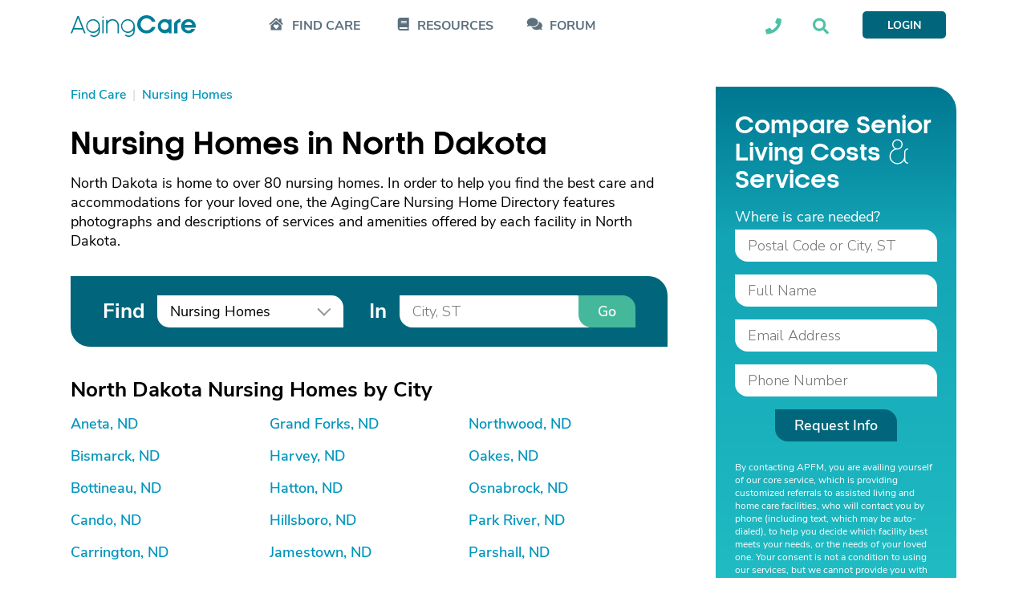

--- FILE ---
content_type: text/html; charset=utf-8
request_url: https://www.google.com/recaptcha/api2/aframe
body_size: 173
content:
<!DOCTYPE HTML><html><head><meta http-equiv="content-type" content="text/html; charset=UTF-8"></head><body><script nonce="rHLsRRArw3Tq9arpipOpkQ">/** Anti-fraud and anti-abuse applications only. See google.com/recaptcha */ try{var clients={'sodar':'https://pagead2.googlesyndication.com/pagead/sodar?'};window.addEventListener("message",function(a){try{if(a.source===window.parent){var b=JSON.parse(a.data);var c=clients[b['id']];if(c){var d=document.createElement('img');d.src=c+b['params']+'&rc='+(localStorage.getItem("rc::a")?sessionStorage.getItem("rc::b"):"");window.document.body.appendChild(d);sessionStorage.setItem("rc::e",parseInt(sessionStorage.getItem("rc::e")||0)+1);localStorage.setItem("rc::h",'1769223170398');}}}catch(b){}});window.parent.postMessage("_grecaptcha_ready", "*");}catch(b){}</script></body></html>

--- FILE ---
content_type: text/css
request_url: https://ac-cdn.azureedge.net/resources/Content/www/deploy/css/acdirectorycategorylppage-f4c29f3690.min.css
body_size: 500
content:
@charset "UTF-8";.breadcrumbs{margin-bottom:24px}.breadcrumbs ul{list-style:none;display:flex;flex-direction:row;flex-wrap:wrap;padding:0;margin:0}.breadcrumbs-beforeresultblock .breadcrumbs{margin-bottom:14px}@media (min-width:768px){.breadcrumbs{margin-bottom:32px}.breadcrumbs-beforeresultblock .breadcrumbs{margin-bottom:4px}}.categoryLpBanner .form.form-blue{margin-left:-16px;margin-right:-16px;padding-bottom:32px}.categoryLpBanner .form.form-blue .o-heading.start-here{font-size:21px;line-height:24px}.homeCareLp .section li:last-child hr{margin-bottom:16px}.homeCareLp .section li hr{border-top:1px solid #ddd;margin-top:32px;margin-bottom:32px}.homeCareLp .section .more{position:relative}.homeCareLp .section .more:after{content:"∟";transform:rotate(-135deg);display:inline-block;font-size:14px;position:absolute;height:0;line-height:7px;bottom:9px}.homeCareLp .find-care-widget-form{display:block!important}.homeCareLp .top-medium-ad .adplaceholder>div{padding-bottom:32px}.senior-living .speak-now{background-color:#eee}@media (min-width:992px){.categoryLpBanner .background-housing,.categoryLpBanner .hero{width:100%;height:460px;position:absolute;z-index:-1;background-repeat:no-repeat}.categoryLpBanner.senior-living .hero{background-image:url(https://ac-cdn.azureedge.net/resources/Content/www/images/directory/Housing_Background_g2.jpg);background-position:calc(50% + 150px);background-repeat:no-repeat;background-size:auto 100%;background-color:#dde7e8}.categoryLpBanner .hero{background-image:url(https://ac-cdn.azureedge.net/resources/Content/www/images/directory/HomeCare-herolowres.jpg);background-position:calc(50% + 205px);background-size:auto 115%;background-color:#f9f9f9}.categoryLpBanner .background-housing{background-image:url(https://ac-cdn.azureedge.net/resources/Content/www/images/directory/Housing_Background_g2.jpg);background-position:calc(50% + 150px);background-size:auto 100%;background-color:#dde7e8}.homeCareLp .top-medium-ad .adplaceholder>div{padding-bottom:32px}}@media (min-width:768px){.categoryLpBanner .form.form-blue{max-width:376px;margin-left:0;margin-right:0;border-bottom-left-radius:30px;padding-bottom:32px}}@media (max-width:992px) and (min-width:768px){.categoryLpBanner .form.form-blue{max-width:calc(100% - 135px);margin:0 auto}}

--- FILE ---
content_type: text/javascript
request_url: https://ac-cdn.azureedge.net/resources/Content/www/deploy/scripts/acdirectory-d2e9266736.min.js
body_size: 56604
content:
!function(t){"function"==typeof define&&define.amd?define(["jquery"],t):"object"==typeof module&&module.exports?module.exports=t(require("jquery")):t(jQuery)}(function(u){u.extend(u.fn,{validate:function(t){if(this.length){var s=u.data(this[0],"validator");return s?s:(this.attr("novalidate","novalidate"),s=new u.validator(t,this[0]),u.data(this[0],"validator",s),s.settings.onsubmit&&(this.on("click.validate",":submit",function(t){s.submitButton=t.currentTarget,u(this).hasClass("cancel")&&(s.cancelSubmit=!0),void 0!==u(this).attr("formnovalidate")&&(s.cancelSubmit=!0)}),this.on("submit.validate",function(i){function t(){var t,e;return s.submitButton&&(s.settings.submitHandler||s.formSubmitted)&&(t=u("<input type='hidden'/>").attr("name",s.submitButton.name).val(u(s.submitButton).val()).appendTo(s.currentForm)),!s.settings.submitHandler||(e=s.settings.submitHandler.call(s,s.currentForm,i),t&&t.remove(),void 0!==e&&e)}return s.settings.debug&&i.preventDefault(),s.cancelSubmit?(s.cancelSubmit=!1,t()):s.form()?s.pendingRequest?!(s.formSubmitted=!0):t():(s.focusInvalid(),!1)})),s)}t&&t.debug&&window.console&&console.warn("Nothing selected, can't validate, returning nothing.")},valid:function(){var t,e,i;return u(this[0]).is("form")?t=this.validate().form():(i=[],t=!0,e=u(this[0].form).validate(),this.each(function(){(t=e.element(this)&&t)||(i=i.concat(e.errorList))}),e.errorList=i),t},rules:function(t,e){var i,s,n,r,a,o=this[0];if(null!=o&&(!o.form&&o.hasAttribute("contenteditable")&&(o.form=this.closest("form")[0],o.name=this.attr("name")),null!=o.form)){if(t)switch(s=(i=u.data(o.form,"validator").settings).rules,n=u.validator.staticRules(o),t){case"add":u.extend(n,u.validator.normalizeRule(e)),delete n.messages,s[o.name]=n,e.messages&&(i.messages[o.name]=u.extend(i.messages[o.name],e.messages));break;case"remove":return e?(a={},u.each(e.split(/\s/),function(t,e){a[e]=n[e],delete n[e]}),a):(delete s[o.name],n)}return(t=u.validator.normalizeRules(u.extend({},u.validator.classRules(o),u.validator.attributeRules(o),u.validator.dataRules(o),u.validator.staticRules(o)),o)).required&&(r=t.required,delete t.required,t=u.extend({required:r},t)),t.remote&&(r=t.remote,delete t.remote,t=u.extend(t,{remote:r})),t}}}),u.extend(u.expr.pseudos||u.expr[":"],{blank:function(t){return!u.trim(""+u(t).val())},filled:function(t){t=u(t).val();return null!==t&&!!u.trim(""+t)},unchecked:function(t){return!u(t).prop("checked")}}),u.validator=function(t,e){this.settings=u.extend(!0,{},u.validator.defaults,t),this.currentForm=e,this.init()},u.validator.format=function(i,t){return 1===arguments.length?function(){var t=u.makeArray(arguments);return t.unshift(i),u.validator.format.apply(this,t)}:(void 0===t||((t=2<arguments.length&&t.constructor!==Array?u.makeArray(arguments).slice(1):t).constructor!==Array&&(t=[t]),u.each(t,function(t,e){i=i.replace(new RegExp("\\{"+t+"\\}","g"),function(){return e})})),i)},u.extend(u.validator,{defaults:{messages:{},groups:{},rules:{},errorClass:"error",pendingClass:"pending",validClass:"valid",errorElement:"label",focusCleanup:!1,focusInvalid:!0,errorContainer:u([]),errorLabelContainer:u([]),onsubmit:!0,ignore:":hidden",ignoreTitle:!1,onfocusin:function(t){this.lastActive=t,this.settings.focusCleanup&&(this.settings.unhighlight&&this.settings.unhighlight.call(this,t,this.settings.errorClass,this.settings.validClass),this.hideThese(this.errorsFor(t)))},onfocusout:function(t){this.checkable(t)||!(t.name in this.submitted)&&this.optional(t)||this.element(t)},onkeyup:function(t,e){9===e.which&&""===this.elementValue(t)||-1!==u.inArray(e.keyCode,[16,17,18,20,35,36,37,38,39,40,45,144,225])||(t.name in this.submitted||t.name in this.invalid)&&this.element(t)},onclick:function(t){t.name in this.submitted?this.element(t):t.parentNode.name in this.submitted&&this.element(t.parentNode)},highlight:function(t,e,i){("radio"===t.type?this.findByName(t.name):u(t)).addClass(e).removeClass(i)},unhighlight:function(t,e,i){("radio"===t.type?this.findByName(t.name):u(t)).removeClass(e).addClass(i)}},setDefaults:function(t){u.extend(u.validator.defaults,t)},messages:{required:"This field is required.",remote:"Please fix this field.",email:"Please enter a valid email address.",url:"Please enter a valid URL.",date:"Please enter a valid date.",dateISO:"Please enter a valid date (ISO).",number:"Please enter a valid number.",digits:"Please enter only digits.",equalTo:"Please enter the same value again.",maxlength:u.validator.format("Please enter no more than {0} characters."),minlength:u.validator.format("Please enter at least {0} characters."),rangelength:u.validator.format("Please enter a value between {0} and {1} characters long."),range:u.validator.format("Please enter a value between {0} and {1}."),max:u.validator.format("Please enter a value less than or equal to {0}."),min:u.validator.format("Please enter a value greater than or equal to {0}."),step:u.validator.format("Please enter a multiple of {0}.")},autoCreateRanges:!1,prototype:{init:function(){this.labelContainer=u(this.settings.errorLabelContainer),this.errorContext=this.labelContainer.length&&this.labelContainer||u(this.currentForm),this.containers=u(this.settings.errorContainer).add(this.settings.errorLabelContainer),this.submitted={},this.valueCache={},this.pendingRequest=0,this.pending={},this.invalid={},this.reset();var i,s=this.groups={};function t(t){!this.form&&this.hasAttribute("contenteditable")&&(this.form=u(this).closest("form")[0],this.name=u(this).attr("name"));var e=u.data(this.form,"validator"),i="on"+t.type.replace(/^validate/,""),s=e.settings;s[i]&&!u(this).is(s.ignore)&&s[i].call(e,this,t)}u.each(this.settings.groups,function(i,t){"string"==typeof t&&(t=t.split(/\s/)),u.each(t,function(t,e){s[e]=i})}),i=this.settings.rules,u.each(i,function(t,e){i[t]=u.validator.normalizeRule(e)}),u(this.currentForm).on("focusin.validate focusout.validate keyup.validate",":text, [type='password'], [type='file'], select, textarea, [type='number'], [type='search'], [type='tel'], [type='url'], [type='email'], [type='datetime'], [type='date'], [type='month'], [type='week'], [type='time'], [type='datetime-local'], [type='range'], [type='color'], [type='radio'], [type='checkbox'], [contenteditable], [type='button']",t).on("click.validate","select, option, [type='radio'], [type='checkbox']",t),this.settings.invalidHandler&&u(this.currentForm).on("invalid-form.validate",this.settings.invalidHandler)},form:function(){return this.checkForm(),u.extend(this.submitted,this.errorMap),this.invalid=u.extend({},this.errorMap),this.valid()||u(this.currentForm).triggerHandler("invalid-form",[this]),this.showErrors(),this.valid()},checkForm:function(){this.prepareForm();for(var t=0,e=this.currentElements=this.elements();e[t];t++)this.check(e[t]);return this.valid()},element:function(t){var e,i,s=this.clean(t),n=this.validationTargetFor(s),r=this,a=!0;return void 0===n?delete this.invalid[s.name]:(this.prepareElement(n),this.currentElements=u(n),(i=this.groups[n.name])&&u.each(this.groups,function(t,e){e===i&&t!==n.name&&(s=r.validationTargetFor(r.clean(r.findByName(t))))&&s.name in r.invalid&&(r.currentElements.push(s),a=r.check(s)&&a)}),e=!1!==this.check(n),a=a&&e,this.invalid[n.name]=!e,this.numberOfInvalids()||(this.toHide=this.toHide.add(this.containers)),this.showErrors(),u(t).attr("aria-invalid",!e)),a},showErrors:function(e){var i;e&&(u.extend((i=this).errorMap,e),this.errorList=u.map(this.errorMap,function(t,e){return{message:t,element:i.findByName(e)[0]}}),this.successList=u.grep(this.successList,function(t){return!(t.name in e)})),this.settings.showErrors?this.settings.showErrors.call(this,this.errorMap,this.errorList):this.defaultShowErrors()},resetForm:function(){u.fn.resetForm&&u(this.currentForm).resetForm(),this.invalid={},this.submitted={},this.prepareForm(),this.hideErrors();var t=this.elements().removeData("previousValue").removeAttr("aria-invalid");this.resetElements(t)},resetElements:function(t){var e;if(this.settings.unhighlight)for(e=0;t[e];e++)this.settings.unhighlight.call(this,t[e],this.settings.errorClass,""),this.findByName(t[e].name).removeClass(this.settings.validClass);else t.removeClass(this.settings.errorClass).removeClass(this.settings.validClass)},numberOfInvalids:function(){return this.objectLength(this.invalid)},objectLength:function(t){var e,i=0;for(e in t)void 0!==t[e]&&null!==t[e]&&!1!==t[e]&&i++;return i},hideErrors:function(){this.hideThese(this.toHide)},hideThese:function(t){t.not(this.containers).text(""),this.addWrapper(t).hide()},valid:function(){return 0===this.size()},size:function(){return this.errorList.length},focusInvalid:function(){if(this.settings.focusInvalid)try{u(this.findLastActive()||this.errorList.length&&this.errorList[0].element||[]).filter(":visible").focus().trigger("focusin")}catch(t){}},findLastActive:function(){var e=this.lastActive;return e&&1===u.grep(this.errorList,function(t){return t.element.name===e.name}).length&&e},elements:function(){var e=this,i={};return u(this.currentForm).find("input, select, textarea, [contenteditable]").not(":submit, :reset, :image, :disabled").not(this.settings.ignore).filter(function(){var t=this.name||u(this).attr("name");return!t&&e.settings.debug&&window.console&&console.error("%o has no name assigned",this),this.hasAttribute("contenteditable")&&(this.form=u(this).closest("form")[0],this.name=t),!(t in i||!e.objectLength(u(this).rules()))&&(i[t]=!0)})},clean:function(t){return u(t)[0]},errors:function(){var t=this.settings.errorClass.split(" ").join(".");return u(this.settings.errorElement+"."+t,this.errorContext)},resetInternals:function(){this.successList=[],this.errorList=[],this.errorMap={},this.toShow=u([]),this.toHide=u([])},reset:function(){this.resetInternals(),this.currentElements=u([])},prepareForm:function(){this.reset(),this.toHide=this.errors().add(this.containers)},prepareElement:function(t){this.reset(),this.toHide=this.errorsFor(t)},elementValue:function(t){var e=u(t),i=t.type;return"radio"===i||"checkbox"===i?this.findByName(t.name).filter(":checked").val():"number"===i&&void 0!==t.validity?t.validity.badInput?"NaN":e.val():(e=t.hasAttribute("contenteditable")?e.text():e.val(),"file"===i?"C:\\fakepath\\"===e.substr(0,12)?e.substr(12):0<=(i=e.lastIndexOf("/"))||0<=(i=e.lastIndexOf("\\"))?e.substr(i+1):e:"string"==typeof e?e.replace(/\r/g,""):e)},check:function(e){e=this.validationTargetFor(this.clean(e));var t,i,s,n,r=u(e).rules(),a=u.map(r,function(t,e){return e}).length,o=!1,l=this.elementValue(e);if("function"==typeof r.normalizer?n=r.normalizer:"function"==typeof this.settings.normalizer&&(n=this.settings.normalizer),n){if("string"!=typeof(l=n.call(e,l)))throw new TypeError("The normalizer should return a string value.");delete r.normalizer}for(i in r){s={method:i,parameters:r[i]};try{if("dependency-mismatch"===(t=u.validator.methods[i].call(this,l,e,s.parameters))&&1===a){o=!0;continue}if(o=!1,"pending"===t)return void(this.toHide=this.toHide.not(this.errorsFor(e)));if(!t)return this.formatAndAdd(e,s),!1}catch(t){throw this.settings.debug&&window.console&&console.log("Exception occurred when checking element "+e.id+", check the '"+s.method+"' method.",t),t instanceof TypeError&&(t.message+=".  Exception occurred when checking element "+e.id+", check the '"+s.method+"' method."),t}}if(!o)return this.objectLength(r)&&this.successList.push(e),!0},customDataMessage:function(t,e){return u(t).data("msg"+e.charAt(0).toUpperCase()+e.substring(1).toLowerCase())||u(t).data("msg")},customMessage:function(t,e){t=this.settings.messages[t];return t&&(t.constructor===String?t:t[e])},findDefined:function(){for(var t=0;t<arguments.length;t++)if(void 0!==arguments[t])return arguments[t]},defaultMessage:function(t,e){var i=this.findDefined(this.customMessage(t.name,(e="string"==typeof e?{method:e}:e).method),this.customDataMessage(t,e.method),!this.settings.ignoreTitle&&t.title||void 0,u.validator.messages[e.method],"<strong>Warning: No message defined for "+t.name+"</strong>"),s=/\$?\{(\d+)\}/g;return"function"==typeof i?i=i.call(this,e.parameters,t):s.test(i)&&(i=u.validator.format(i.replace(s,"{$1}"),e.parameters)),i},formatAndAdd:function(t,e){var i=this.defaultMessage(t,e);this.errorList.push({message:i,element:t,method:e.method}),this.errorMap[t.name]=i,this.submitted[t.name]=i},addWrapper:function(t){return t=this.settings.wrapper?t.add(t.parent(this.settings.wrapper)):t},defaultShowErrors:function(){for(var t,e,i=0;this.errorList[i];i++)e=this.errorList[i],this.settings.highlight&&this.settings.highlight.call(this,e.element,this.settings.errorClass,this.settings.validClass),this.showLabel(e.element,e.message);if(this.errorList.length&&(this.toShow=this.toShow.add(this.containers)),this.settings.success)for(i=0;this.successList[i];i++)this.showLabel(this.successList[i]);if(this.settings.unhighlight)for(i=0,t=this.validElements();t[i];i++)this.settings.unhighlight.call(this,t[i],this.settings.errorClass,this.settings.validClass);this.toHide=this.toHide.not(this.toShow),this.hideErrors(),this.addWrapper(this.toShow).show()},validElements:function(){return this.currentElements.not(this.invalidElements())},invalidElements:function(){return u(this.errorList).map(function(){return this.element})},showLabel:function(t,e){var i,s,n,r=this.errorsFor(t),a=this.idOrName(t),o=u(t).attr("aria-describedby");r.length?(r.removeClass(this.settings.validClass).addClass(this.settings.errorClass),r.html(e)):(i=r=u("<"+this.settings.errorElement+">").attr("id",a+"-error").addClass(this.settings.errorClass).html(e||""),this.settings.wrapper&&(i=r.hide().show().wrap("<"+this.settings.wrapper+"/>").parent()),this.labelContainer.length?this.labelContainer.append(i):this.settings.errorPlacement?this.settings.errorPlacement.call(this,i,u(t)):i.insertAfter(t),r.is("label")?r.attr("for",a):0===r.parents("label[for='"+this.escapeCssMeta(a)+"']").length&&(a=r.attr("id"),o?o.match(new RegExp("\\b"+this.escapeCssMeta(a)+"\\b"))||(o+=" "+a):o=a,u(t).attr("aria-describedby",o),(s=this.groups[t.name])&&u.each((n=this).groups,function(t,e){e===s&&u("[name='"+n.escapeCssMeta(t)+"']",n.currentForm).attr("aria-describedby",r.attr("id"))}))),!e&&this.settings.success&&(r.text(""),"string"==typeof this.settings.success?r.addClass(this.settings.success):this.settings.success(r,t)),this.toShow=this.toShow.add(r)},errorsFor:function(t){var e=this.escapeCssMeta(this.idOrName(t)),t=u(t).attr("aria-describedby"),e="label[for='"+e+"'], label[for='"+e+"'] *";return t&&(e=e+", #"+this.escapeCssMeta(t).replace(/\s+/g,", #")),this.errors().filter(e)},escapeCssMeta:function(t){return t.replace(/([\\!"#$%&'()*+,./:;<=>?@\[\]^`{|}~])/g,"\\$1")},idOrName:function(t){return this.groups[t.name]||!this.checkable(t)&&t.id||t.name},validationTargetFor:function(t){return this.checkable(t)&&(t=this.findByName(t.name)),u(t).not(this.settings.ignore)[0]},checkable:function(t){return/radio|checkbox/i.test(t.type)},findByName:function(t){return u(this.currentForm).find("[name='"+this.escapeCssMeta(t)+"']")},getLength:function(t,e){switch(e.nodeName.toLowerCase()){case"select":return u("option:selected",e).length;case"input":if(this.checkable(e))return this.findByName(e.name).filter(":checked").length}return t.length},depend:function(t,e){return!this.dependTypes[typeof t]||this.dependTypes[typeof t](t,e)},dependTypes:{boolean:function(t){return t},string:function(t,e){return!!u(t,e.form).length},function:function(t,e){return t(e)}},optional:function(t){var e=this.elementValue(t);return!u.validator.methods.required.call(this,e,t)&&"dependency-mismatch"},startRequest:function(t){this.pending[t.name]||(this.pendingRequest++,u(t).addClass(this.settings.pendingClass),this.pending[t.name]=!0)},stopRequest:function(t,e){this.pendingRequest--,this.pendingRequest<0&&(this.pendingRequest=0),delete this.pending[t.name],u(t).removeClass(this.settings.pendingClass),e&&0===this.pendingRequest&&this.formSubmitted&&this.form()?(u(this.currentForm).submit(),this.submitButton&&u("input:hidden[name='"+this.submitButton.name+"']",this.currentForm).remove(),this.formSubmitted=!1):!e&&0===this.pendingRequest&&this.formSubmitted&&(u(this.currentForm).triggerHandler("invalid-form",[this]),this.formSubmitted=!1)},previousValue:function(t,e){return e="string"==typeof e&&e||"remote",u.data(t,"previousValue")||u.data(t,"previousValue",{old:null,valid:!0,message:this.defaultMessage(t,{method:e})})},destroy:function(){this.resetForm(),u(this.currentForm).off(".validate").removeData("validator").find(".validate-equalTo-blur").off(".validate-equalTo").removeClass("validate-equalTo-blur")}},classRuleSettings:{required:{required:!0},email:{email:!0},url:{url:!0},date:{date:!0},dateISO:{dateISO:!0},number:{number:!0},digits:{digits:!0},creditcard:{creditcard:!0}},addClassRules:function(t,e){t.constructor===String?this.classRuleSettings[t]=e:u.extend(this.classRuleSettings,t)},classRules:function(t){var e={},t=u(t).attr("class");return t&&u.each(t.split(" "),function(){this in u.validator.classRuleSettings&&u.extend(e,u.validator.classRuleSettings[this])}),e},normalizeAttributeRule:function(t,e,i,s){/min|max|step/.test(i)&&(null===e||/number|range|text/.test(e))&&(s=Number(s),isNaN(s)&&(s=void 0)),s||0===s?t[i]=s:e===i&&"range"!==e&&(t[i]=!0)},attributeRules:function(t){var e,i,s={},n=u(t),r=t.getAttribute("type");for(e in u.validator.methods)i="required"===e?!!(i=""===(i=t.getAttribute(e))?!0:i):n.attr(e),this.normalizeAttributeRule(s,r,e,i);return s.maxlength&&/-1|2147483647|524288/.test(s.maxlength)&&delete s.maxlength,s},dataRules:function(t){var e,i,s={},n=u(t),r=t.getAttribute("type");for(e in u.validator.methods)i=n.data("rule"+e.charAt(0).toUpperCase()+e.substring(1).toLowerCase()),this.normalizeAttributeRule(s,r,e,i);return s},staticRules:function(t){var e={},i=u.data(t.form,"validator");return e=i.settings.rules?u.validator.normalizeRule(i.settings.rules[t.name])||{}:e},normalizeRules:function(s,n){return u.each(s,function(t,e){if(!1!==e){if(e.param||e.depends){var i=!0;switch(typeof e.depends){case"string":i=!!u(e.depends,n.form).length;break;case"function":i=e.depends.call(n,n)}i?s[t]=void 0===e.param||e.param:(u.data(n.form,"validator").resetElements(u(n)),delete s[t])}}else delete s[t]}),u.each(s,function(t,e){s[t]=u.isFunction(e)&&"normalizer"!==t?e(n):e}),u.each(["minlength","maxlength"],function(){s[this]&&(s[this]=Number(s[this]))}),u.each(["rangelength","range"],function(){var t;s[this]&&(u.isArray(s[this])?s[this]=[Number(s[this][0]),Number(s[this][1])]:"string"==typeof s[this]&&(t=s[this].replace(/[\[\]]/g,"").split(/[\s,]+/),s[this]=[Number(t[0]),Number(t[1])]))}),u.validator.autoCreateRanges&&(null!=s.min&&null!=s.max&&(s.range=[s.min,s.max],delete s.min,delete s.max),null!=s.minlength&&null!=s.maxlength&&(s.rangelength=[s.minlength,s.maxlength],delete s.minlength,delete s.maxlength)),s},normalizeRule:function(t){var e;return"string"==typeof t&&(e={},u.each(t.split(/\s/),function(){e[this]=!0}),t=e),t},addMethod:function(t,e,i){u.validator.methods[t]=e,u.validator.messages[t]=void 0!==i?i:u.validator.messages[t],e.length<3&&u.validator.addClassRules(t,u.validator.normalizeRule(t))},methods:{required:function(t,e,i){if(!this.depend(i,e))return"dependency-mismatch";if("select"!==e.nodeName.toLowerCase())return this.checkable(e)?0<this.getLength(t,e):0<t.length;e=u(e).val();return e&&0<e.length},email:function(t,e){return this.optional(e)||/^[a-zA-Z0-9.!#$%&'*+\/=?^_`{|}~-]+@[a-zA-Z0-9](?:[a-zA-Z0-9-]{0,61}[a-zA-Z0-9])?(?:\.[a-zA-Z0-9](?:[a-zA-Z0-9-]{0,61}[a-zA-Z0-9])?)*$/.test(t)},url:function(t,e){return this.optional(e)||/^(?:(?:(?:https?|ftp):)?\/\/)(?:\S+(?::\S*)?@)?(?:(?!(?:10|127)(?:\.\d{1,3}){3})(?!(?:169\.254|192\.168)(?:\.\d{1,3}){2})(?!172\.(?:1[6-9]|2\d|3[0-1])(?:\.\d{1,3}){2})(?:[1-9]\d?|1\d\d|2[01]\d|22[0-3])(?:\.(?:1?\d{1,2}|2[0-4]\d|25[0-5])){2}(?:\.(?:[1-9]\d?|1\d\d|2[0-4]\d|25[0-4]))|(?:(?:[a-z\u00a1-\uffff0-9]-*)*[a-z\u00a1-\uffff0-9]+)(?:\.(?:[a-z\u00a1-\uffff0-9]-*)*[a-z\u00a1-\uffff0-9]+)*(?:\.(?:[a-z\u00a1-\uffff]{2,})).?)(?::\d{2,5})?(?:[/?#]\S*)?$/i.test(t)},date:function(t,e){return this.optional(e)||!/Invalid|NaN/.test(new Date(t).toString())},dateISO:function(t,e){return this.optional(e)||/^\d{4}[\/\-](0?[1-9]|1[012])[\/\-](0?[1-9]|[12][0-9]|3[01])$/.test(t)},number:function(t,e){return this.optional(e)||/^(?:-?\d+|-?\d{1,3}(?:,\d{3})+)?(?:\.\d+)?$/.test(t)},digits:function(t,e){return this.optional(e)||/^\d+$/.test(t)},minlength:function(t,e,i){t=u.isArray(t)?t.length:this.getLength(t,e);return this.optional(e)||i<=t},maxlength:function(t,e,i){t=u.isArray(t)?t.length:this.getLength(t,e);return this.optional(e)||t<=i},rangelength:function(t,e,i){t=u.isArray(t)?t.length:this.getLength(t,e);return this.optional(e)||t>=i[0]&&t<=i[1]},min:function(t,e,i){return this.optional(e)||i<=t},max:function(t,e,i){return this.optional(e)||t<=i},range:function(t,e,i){return this.optional(e)||t>=i[0]&&t<=i[1]},step:function(t,e,i){function s(t){return(t=(""+t).match(/(?:\.(\d+))?$/))&&t[1]?t[1].length:0}function n(t){return Math.round(t*Math.pow(10,r))}var r,a=u(e).attr("type"),o="Step attribute on input type "+a+" is not supported.",l=new RegExp("\\b"+a+"\\b"),h=!0;if(a&&!l.test(["text","number","range"].join()))throw new Error(o);return r=s(i),(s(t)>r||n(t)%n(i)!=0)&&(h=!1),this.optional(e)||h},equalTo:function(t,e,i){i=u(i);return this.settings.onfocusout&&i.not(".validate-equalTo-blur").length&&i.addClass("validate-equalTo-blur").on("blur.validate-equalTo",function(){u(e).valid()}),t===i.val()},remote:function(s,n,t,r){if(this.optional(n))return"dependency-mismatch";var a,e,o=this.previousValue(n,r="string"==typeof r&&r||"remote");return this.settings.messages[n.name]||(this.settings.messages[n.name]={}),o.originalMessage=o.originalMessage||this.settings.messages[n.name][r],this.settings.messages[n.name][r]=o.message,e=u.param(u.extend({data:s},(t="string"==typeof t?{url:t}:t).data)),o.old===e?o.valid:(o.old=e,(a=this).startRequest(n),(e={})[n.name]=s,u.ajax(u.extend(!0,{mode:"abort",port:"validate"+n.name,dataType:"json",data:e,context:a.currentForm,success:function(t){var e,i=!0===t||"true"===t;a.settings.messages[n.name][r]=o.originalMessage,i?(e=a.formSubmitted,a.resetInternals(),a.toHide=a.errorsFor(n),a.formSubmitted=e,a.successList.push(n),a.invalid[n.name]=!1,a.showErrors()):(e={},t=t||a.defaultMessage(n,{method:r,parameters:s}),e[n.name]=o.message=t,a.invalid[n.name]=!0,a.showErrors(e)),o.valid=i,a.stopRequest(n,i)}},t)),"pending")}}});var s,n={};return u.ajaxPrefilter?u.ajaxPrefilter(function(t,e,i){var s=t.port;"abort"===t.mode&&(n[s]&&n[s].abort(),n[s]=i)}):(s=u.ajax,u.ajax=function(t){var e=("mode"in t?t:u.ajaxSettings).mode,i=("port"in t?t:u.ajaxSettings).port;return"abort"===e?(n[i]&&n[i].abort(),n[i]=s.apply(this,arguments),n[i]):s.apply(this,arguments)}),u});
!function(o){var n="unobtrusiveAjaxClick",i="unobtrusiveAjaxClickTarget";function c(t,a){for(var e=window,r=(t||"").split(".");e&&r.length;)e=e[r.shift()];return"function"==typeof e?e:(a.push(t),Function.constructor.apply(null,a))}function d(t){return"GET"===t||"POST"===t}function r(u,t){var r,n,i,a=u.getAttribute("data-ajax-confirm");a&&!window.confirm(a)||(r=o(u.getAttribute("data-ajax-loading")),i=parseInt(u.getAttribute("data-ajax-loading-duration"),10)||0,o.extend(t,{type:u.getAttribute("data-ajax-method")||void 0,url:u.getAttribute("data-ajax-url")||void 0,cache:!!u.getAttribute("data-ajax-cache"),beforeSend:function(t){var a,e;return a=t,d(e=n)||a.setRequestHeader("X-HTTP-Method-Override",e),!1!==(e=c(u.getAttribute("data-ajax-begin"),["xhr"]).apply(u,arguments))&&r.show(i),e},complete:function(){r.hide(i),c(u.getAttribute("data-ajax-complete"),["xhr","status"]).apply(u,arguments)},success:function(t,a,e){var r,n,i;r=u,n=t,-1===(e.getResponseHeader("Content-Type")||"text/html").indexOf("application/x-javascript")&&(i=(r.getAttribute("data-ajax-mode")||"").toUpperCase(),o(r.getAttribute("data-ajax-update")).each(function(t,a){var e;switch(i){case"BEFORE":e=a.firstChild,o("<div />").html(n).contents().each(function(){a.insertBefore(this,e)});break;case"AFTER":o("<div />").html(n).contents().each(function(){a.appendChild(this)});break;case"REPLACE-WITH":o(a).replaceWith(n);break;default:o(a).html(n)}})),c(u.getAttribute("data-ajax-success"),["data","status","xhr"]).apply(u,arguments)},error:function(){c(u.getAttribute("data-ajax-failure"),["xhr","status","error"]).apply(u,arguments)}}),t.data.push({name:"X-Requested-With",value:"XMLHttpRequest"}),d(n=t.type.toUpperCase())||(t.type="POST",t.data.push({name:"X-HTTP-Method-Override",value:n})),o.ajax(t))}o(document).on("click","a[data-ajax=true]",function(t){t.preventDefault(),r(this,{url:this.href,type:"GET",data:[]})}),o(document).on("click","form[data-ajax=true] input[type=image]",function(t){var a=t.target.name,e=o(t.target),r=o(e.parents("form")[0]),e=e.offset();r.data(n,[{name:a+".x",value:Math.round(t.pageX-e.left)},{name:a+".y",value:Math.round(t.pageY-e.top)}]),setTimeout(function(){r.removeData(n)},0)}),o(document).on("click","form[data-ajax=true] :submit",function(t){var a=t.currentTarget.name,e=o(t.target),r=o(e.parents("form")[0]);r.data(n,a?[{name:a,value:t.currentTarget.value}]:[]),r.data(i,e),setTimeout(function(){r.removeData(n),r.removeData(i)},0)}),o(document).on("submit","form[data-ajax=true]",function(t){var a=o(this).data(n)||[],e=o(this).data(i),e=e&&e.hasClass("cancel");t.preventDefault(),!e&&((e=o(e=this).data("unobtrusiveValidation"))&&e.validate&&!e.validate())||r(this,{url:this.action,type:this.method||"GET",data:a.concat(o(this).serializeArray())})})}(jQuery);
!function(e,n){"function"==typeof define&&define.amd?define("bloodhound",["jquery"],function(t){return e.Bloodhound=n(t)}):"object"==typeof exports?module.exports=n(require("jquery")):e.Bloodhound=n(jQuery)}(this,function(h){var l=function(){"use strict";return{isMsie:function(){return!!/(msie|trident)/i.test(navigator.userAgent)&&navigator.userAgent.match(/(msie |rv:)(\d+(.\d+)?)/i)[2]},isBlankString:function(t){return!t||/^\s*$/.test(t)},escapeRegExChars:function(t){return t.replace(/[\-\[\]\/\{\}\(\)\*\+\?\.\\\^\$\|]/g,"\\$&")},isString:function(t){return"string"==typeof t},isNumber:function(t){return"number"==typeof t},isArray:h.isArray,isFunction:h.isFunction,isObject:h.isPlainObject,isUndefined:function(t){return void 0===t},isElement:function(t){return!(!t||1!==t.nodeType)},isJQuery:function(t){return t instanceof h},toStr:function(t){return l.isUndefined(t)||null===t?"":t+""},bind:h.proxy,each:function(t,n){h.each(t,function(t,e){return n(e,t)})},map:h.map,filter:h.grep,every:function(n,i){var s=!0;return n?(h.each(n,function(t,e){return!!(s=i.call(null,e,t,n))&&void 0}),!!s):s},some:function(n,i){var s=!1;return n?(h.each(n,function(t,e){return!(s=i.call(null,e,t,n))&&void 0}),!!s):s},mixin:h.extend,identity:function(t){return t},clone:function(t){return h.extend(!0,{},t)},getIdGenerator:function(){var t=0;return function(){return t++}},templatify:function(t){return h.isFunction(t)?t:function(){return String(t)}},defer:function(t){setTimeout(t,0)},debounce:function(s,r,o){var u,a;return function(){var t=this,e=arguments,n=function(){u=null,o||(a=s.apply(t,e))},i=o&&!u;return clearTimeout(u),u=setTimeout(n,r),a=i?s.apply(t,e):a}},throttle:function(n,i){var s,r,o,u,a=0,c=function(){a=new Date,o=null,u=n.apply(s,r)};return function(){var t=new Date,e=i-(t-a);return s=this,r=arguments,e<=0?(clearTimeout(o),o=null,a=t,u=n.apply(s,r)):o=o||setTimeout(c,e),u}},stringify:function(t){return l.isString(t)?t:JSON.stringify(t)},noop:function(){}}}(),n=function(){"use strict";function t(t){return(t=l.toStr(t))?t.split(/\s+/):[]}function e(t){return(t=l.toStr(t))?t.split(/\W+/):[]}function n(i){return function(t){return t=l.isArray(t)?t:[].slice.call(arguments,0),function(e){var n=[];return l.each(t,function(t){n=n.concat(i(l.toStr(e[t])))}),n}}}return{nonword:e,whitespace:t,obj:{nonword:n(e),whitespace:n(t)}}}(),i=function(){"use strict";function t(t){this.maxSize=l.isNumber(t)?t:100,this.reset(),this.maxSize<=0&&(this.set=this.get=h.noop)}function e(){this.head=this.tail=null}function i(t,e){this.key=t,this.val=e,this.prev=this.next=null}return l.mixin(t.prototype,{set:function(t,e){var n=this.list.tail;this.size>=this.maxSize&&(this.list.remove(n),delete this.hash[n.key],this.size--),(n=this.hash[t])?(n.val=e,this.list.moveToFront(n)):(n=new i(t,e),this.list.add(n),this.hash[t]=n,this.size++)},get:function(t){t=this.hash[t];return t?(this.list.moveToFront(t),t.val):void 0},reset:function(){this.size=0,this.hash={},this.list=new e}}),l.mixin(e.prototype,{add:function(t){this.head&&(t.next=this.head,this.head.prev=t),this.head=t,this.tail=this.tail||t},remove:function(t){t.prev?t.prev.next=t.next:this.head=t.next,t.next?t.next.prev=t.prev:this.tail=t.prev},moveToFront:function(t){this.remove(t),this.add(t)}}),t}(),e=function(){"use strict";function t(t,e){this.prefix=["__",t,"__"].join(""),this.ttlKey="__ttl__",this.keyMatcher=new RegExp("^"+l.escapeRegExChars(this.prefix)),this.ls=e||r,this.ls||this._noop()}function i(){return(new Date).getTime()}function s(t){return JSON.stringify(l.isUndefined(t)?null:t)}function e(t){return h.parseJSON(t)}var r;try{(r=window.localStorage).setItem("~~~","!"),r.removeItem("~~~")}catch(t){r=null}return l.mixin(t.prototype,{_prefix:function(t){return this.prefix+t},_ttlKey:function(t){return this._prefix(t)+this.ttlKey},_noop:function(){this.get=this.set=this.remove=this.clear=this.isExpired=l.noop},_safeSet:function(t,e){try{this.ls.setItem(t,e)}catch(t){"QuotaExceededError"===t.name&&(this.clear(),this._noop())}},get:function(t){return this.isExpired(t)&&this.remove(t),e(this.ls.getItem(this._prefix(t)))},set:function(t,e,n){return l.isNumber(n)?this._safeSet(this._ttlKey(t),s(i()+n)):this.ls.removeItem(this._ttlKey(t)),this._safeSet(this._prefix(t),s(e))},remove:function(t){return this.ls.removeItem(this._ttlKey(t)),this.ls.removeItem(this._prefix(t)),this},clear:function(){for(var t=function(t){for(var e,n=[],i=r.length,s=0;s<i;s++)(e=r.key(s)).match(t)&&n.push(e.replace(t,""));return n}(this.keyMatcher),e=t.length;e--;)this.remove(t[e]);return this},isExpired:function(t){t=e(this.ls.getItem(this._ttlKey(t)));return!!(l.isNumber(t)&&i()>t)}}),t}(),s=function(){"use strict";function t(t){t=t||{},this.cancelled=!1,this.lastReq=null,this._send=t.transport,this._get=t.limiter?t.limiter(this._get):this._get,this._cache=!1===t.cache?new i(0):e}var u=0,a={},c=6,e=new i(10);return t.setMaxPendingRequests=function(t){c=t},t.resetCache=function(){e.reset()},l.mixin(t.prototype,{_fingerprint:function(t){return(t=t||{}).url+t.type+h.param(t.data||{})},_get:function(t,e){function n(t){e(null,t),r._cache.set(o,t)}function i(){e(!0)}var s,r=this,o=this._fingerprint(t);this.cancelled||o!==this.lastReq||((s=a[o])?s.done(n).fail(i):u<c?(u++,a[o]=this._send(t).done(n).fail(i).always(function(){u--,delete a[o],r.onDeckRequestArgs&&(r._get.apply(r,r.onDeckRequestArgs),r.onDeckRequestArgs=null)})):this.onDeckRequestArgs=[].slice.call(arguments,0))},get:function(t,e){var n;e=e||h.noop,t=l.isString(t)?{url:t}:t||{},n=this._fingerprint(t),this.cancelled=!1,this.lastReq=n,(n=this._cache.get(n))?e(null,n):this._get(t,e)},cancel:function(){this.cancelled=!0}}),t}(),r=window.SearchIndex=function(){"use strict";function t(t){(t=t||{}).datumTokenizer&&t.queryTokenizer||h.error("datumTokenizer and queryTokenizer are both required"),this.identify=t.identify||l.stringify,this.datumTokenizer=t.datumTokenizer,this.queryTokenizer=t.queryTokenizer,this.reset()}function e(t){return t=l.filter(t,function(t){return!!t}),l.map(t,function(t){return t.toLowerCase()})}function o(){var t={};return t[a]=[],t[u]={},t}var u="c",a="i";return l.mixin(t.prototype,{bootstrap:function(t){this.datums=t.datums,this.trie=t.trie},add:function(t){var r=this;t=l.isArray(t)?t:[t],l.each(t,function(t){var s;r.datums[s=r.identify(t)]=t,t=e(r.datumTokenizer(t)),l.each(t,function(t){for(var e,n=r.trie,i=t.split("");e=i.shift();)(n=n[u][e]||(n[u][e]=o()))[a].push(s)})})},get:function(t){var e=this;return l.map(t,function(t){return e.datums[t]})},search:function(t){var s,r=this,t=e(this.queryTokenizer(t));return l.each(t,function(t){var e,n,i;if(s&&0===s.length)return!1;for(e=r.trie,n=t.split("");e&&(i=n.shift());)e=e[u][i];return e&&0===n.length?(t=e[a].slice(0),void(s=s?function(t,e){var n=0,i=0,s=[];t=t.sort(),e=e.sort();for(var r=t.length,o=e.length;n<r&&i<o;)t[n]<e[i]?n++:(t[n]>e[i]||(s.push(t[n]),n++),i++);return s}(s,t):t)):!(s=[])}),s?l.map(function(t){for(var e={},n=[],i=0,s=t.length;i<s;i++)e[t[i]]||(e[t[i]]=!0,n.push(t[i]));return n}(s),function(t){return r.datums[t]}):[]},all:function(){var t,e=[];for(t in this.datums)e.push(this.datums[t]);return e},reset:function(){this.datums={},this.trie=o()},serialize:function(){return{datums:this.datums,trie:this.trie}}}),t}(),o=function(){"use strict";function t(t){this.url=t.url,this.ttl=t.ttl,this.cache=t.cache,this.prepare=t.prepare,this.transform=t.transform,this.transport=t.transport,this.thumbprint=t.thumbprint,this.storage=new e(t.cacheKey)}var n={data:"data",protocol:"protocol",thumbprint:"thumbprint"};return l.mixin(t.prototype,{_settings:function(){return{url:this.url,type:"GET",dataType:"json"}},store:function(t){this.cache&&(this.storage.set(n.data,t,this.ttl),this.storage.set(n.protocol,location.protocol,this.ttl),this.storage.set(n.thumbprint,this.thumbprint,this.ttl))},fromCache:function(){var t,e={};return this.cache?(e.data=this.storage.get(n.data),e.protocol=this.storage.get(n.protocol),e.thumbprint=this.storage.get(n.thumbprint),t=e.thumbprint!==this.thumbprint||e.protocol!==location.protocol,e.data&&!t?e.data:null):null},fromNetwork:function(e){var t,n=this;e&&(t=this.prepare(this._settings()),this.transport(t).fail(function(){e(!0)}).done(function(t){e(null,n.transform(t))}))},clear:function(){return this.storage.clear(),this}}),t}(),u=function(){"use strict";function t(t){this.url=t.url,this.prepare=t.prepare,this.transform=t.transform,this.transport=new s({cache:t.cache,limiter:t.limiter,transport:t.transport})}return l.mixin(t.prototype,{_settings:function(){return{url:this.url,type:"GET",dataType:"json"}},get:function(t,n){var i=this;if(n)return t=this.prepare(t=t||"",this._settings()),this.transport.get(t,function(t,e){n(t?[]:i.transform(e))})},cancelLastRequest:function(){this.transport.cancel()}}),t}(),a=function(){"use strict";function s(t){var e,n,i,s,r;if(t)return e={url:null,cache:!0,prepare:null,replace:null,wildcard:null,limiter:null,rateLimitBy:"debounce",rateLimitWait:300,transform:l.identity,transport:null},t=l.isString(t)?{url:t}:t,(t=l.mixin(e,t)).url||h.error("remote requires url to be set"),t.transform=t.filter||t.transform,t.prepare=(i=(n=t).prepare,s=n.replace,r=n.wildcard,i=i||(s?function(t,e){return e.url=s(e.url,t),e}:n.wildcard?function(t,e){return e.url=e.url.replace(r,encodeURIComponent(t)),e}:function(t,e){return e})),t.limiter=(n=(e=t).limiter,i=e.rateLimitBy,e=e.rateLimitWait,n=n||(/^throttle$/i.test(i)?function(e){return function(t){return l.throttle(t,e)}}:function(e){return function(t){return l.debounce(t,e)}})(e)),t.transport=t.transport?o(t.transport):h.ajax,delete t.replace,delete t.wildcard,delete t.rateLimitBy,delete t.rateLimitWait,t}function o(n){return function(t){var e=h.Deferred();return n(t,function(t){l.defer(function(){e.resolve(t)})},function(t){l.defer(function(){e.reject(t)})}),e}}return function(t){var e,n,i={initialize:!0,identify:l.stringify,datumTokenizer:null,queryTokenizer:null,sufficient:5,sorter:null,local:[],prefetch:null,remote:null};return(t=l.mixin(i,t||{})).datumTokenizer||h.error("datumTokenizer is required"),t.queryTokenizer||h.error("queryTokenizer is required"),e=t.sorter,t.sorter=e?function(t){return t.sort(e)}:l.identity,t.local=l.isFunction(t.local)?t.local():t.local,t.prefetch=(n=t.prefetch)?(i={url:null,ttl:864e5,cache:!0,cacheKey:null,thumbprint:"",prepare:l.identity,transform:l.identity,transport:null},n=l.isString(n)?{url:n}:n,(n=l.mixin(i,n)).url||h.error("prefetch requires url to be set"),n.transform=n.filter||n.transform,n.cacheKey=n.cacheKey||n.url,n.thumbprint="0.11.1"+n.thumbprint,n.transport=n.transport?o(n.transport):h.ajax,n):null,t.remote=s(t.remote),t}}();return function(){"use strict";function t(t){t=a(t),this.sorter=t.sorter,this.identify=t.identify,this.sufficient=t.sufficient,this.local=t.local,this.remote=t.remote?new u(t.remote):null,this.prefetch=t.prefetch?new o(t.prefetch):null,this.index=new r({identify:this.identify,datumTokenizer:t.datumTokenizer,queryTokenizer:t.queryTokenizer}),!1!==t.initialize&&this.initialize()}var e=window&&window.Bloodhound;return t.noConflict=function(){return window&&(window.Bloodhound=e),t},t.tokenizers=n,l.mixin(t.prototype,{__ttAdapter:function(){var i=this;return this.remote?function(t,e,n){return i.search(t,e,n)}:function(t,e){return i.search(t,e)}},_loadPrefetch:function(){var t,n=this,i=h.Deferred();return this.prefetch?(t=this.prefetch.fromCache())?(this.index.bootstrap(t),i.resolve()):this.prefetch.fromNetwork(function(t,e){return t?i.reject():(n.add(e),n.prefetch.store(n.index.serialize()),void i.resolve())}):i.resolve(),i.promise()},_initialize:function(){var t=this;return this.clear(),(this.initPromise=this._loadPrefetch()).done(function(){t.add(t.local)}),this.initPromise},initialize:function(t){return!this.initPromise||t?this._initialize():this.initPromise},add:function(t){return this.index.add(t),this},get:function(t){return t=l.isArray(t)?t:[].slice.call(arguments),this.index.get(t)},search:function(t,e,i){var s=this,r=this.sorter(this.index.search(t));return e(this.remote?r.slice():r),this.remote&&r.length<this.sufficient?this.remote.get(t,function(t){var n=[];l.each(t,function(e){l.some(r,function(t){return s.identify(e)===s.identify(t)})||n.push(e)}),i&&i(n)}):this.remote&&this.remote.cancelLastRequest(),this},all:function(){return this.index.all()},clear:function(){return this.index.reset(),this},clearPrefetchCache:function(){return this.prefetch&&this.prefetch.clear(),this},clearRemoteCache:function(){return s.resetCache(),this},ttAdapter:function(){return this.__ttAdapter()}}),t}()}),function(t){"function"==typeof define&&define.amd?define("typeahead.js",["jquery"],t):"object"==typeof exports?module.exports=t(require("jquery")):t(jQuery)}(function(d){var p=function(){"use strict";return{isMsie:function(){return!!/(msie|trident)/i.test(navigator.userAgent)&&navigator.userAgent.match(/(msie |rv:)(\d+(.\d+)?)/i)[2]},isBlankString:function(t){return!t||/^\s*$/.test(t)},escapeRegExChars:function(t){return t.replace(/[\-\[\]\/\{\}\(\)\*\+\?\.\\\^\$\|]/g,"\\$&")},isString:function(t){return"string"==typeof t},isNumber:function(t){return"number"==typeof t},isArray:d.isArray,isFunction:d.isFunction,isObject:d.isPlainObject,isUndefined:function(t){return void 0===t},isElement:function(t){return!(!t||1!==t.nodeType)},isJQuery:function(t){return t instanceof d},toStr:function(t){return p.isUndefined(t)||null===t?"":t+""},bind:d.proxy,each:function(t,n){d.each(t,function(t,e){return n(e,t)})},map:d.map,filter:d.grep,every:function(n,i){var s=!0;return n?(d.each(n,function(t,e){return!!(s=i.call(null,e,t,n))&&void 0}),!!s):s},some:function(n,i){var s=!1;return n?(d.each(n,function(t,e){return!(s=i.call(null,e,t,n))&&void 0}),!!s):s},mixin:d.extend,identity:function(t){return t},clone:function(t){return d.extend(!0,{},t)},getIdGenerator:function(){var t=0;return function(){return t++}},templatify:function(t){return d.isFunction(t)?t:function(){return String(t)}},defer:function(t){setTimeout(t,0)},debounce:function(s,r,o){var u,a;return function(){var t=this,e=arguments,n=function(){u=null,o||(a=s.apply(t,e))},i=o&&!u;return clearTimeout(u),u=setTimeout(n,r),a=i?s.apply(t,e):a}},throttle:function(n,i){var s,r,o,u,a=0,c=function(){a=new Date,o=null,u=n.apply(s,r)};return function(){var t=new Date,e=i-(t-a);return s=this,r=arguments,e<=0?(clearTimeout(o),o=null,a=t,u=n.apply(s,r)):o=o||setTimeout(c,e),u}},stringify:function(t){return p.isString(t)?t:JSON.stringify(t)},noop:function(){}}}(),n=function(){"use strict";var s={wrapper:"twitter-typeahead",input:"tt-input",hint:"tt-hint",menu:"tt-menu",dataset:"tt-dataset",suggestion:"tt-suggestion",selectable:"tt-selectable",empty:"tt-empty",open:"tt-open",cursor:"tt-cursor",highlight:"tt-highlight"};return function(t){var n,e=p.mixin({},s,t),i={css:(t={wrapper:{position:"relative",display:"inline-block"},hint:{position:"absolute",top:"0",left:"0",borderColor:"transparent",boxShadow:"none",opacity:"1"},input:{position:"relative",verticalAlign:"top",backgroundColor:"transparent"},inputWithNoHint:{position:"relative",verticalAlign:"top"},menu:{position:"absolute",top:"100%",left:"0",zIndex:"100",display:"none"},ltr:{left:"0",right:"auto"},rtl:{left:"auto",right:" 0"}},p.isMsie()&&p.mixin(t.input,{backgroundImage:"url([data-uri])"}),t),classes:e,html:{wrapper:'<span class="'+e.wrapper+'"></span>',menu:'<div class="'+e.menu+'"></div>'},selectors:(n={},p.each(e,function(t,e){n[e]="."+t}),n)};return{css:i.css,html:i.html,classes:i.classes,selectors:i.selectors,mixin:function(t){p.mixin(t,i)}}}}(),g=function(){"use strict";function t(t){t&&t.el||d.error("EventBus initialized without el"),this.$el=d(t.el)}var e={render:"rendered",cursorchange:"cursorchanged",select:"selected",autocomplete:"autocompleted"};return p.mixin(t.prototype,{_trigger:function(t,e){t=d.Event("typeahead:"+t);return(e=e||[]).unshift(t),this.$el.trigger.apply(this.$el,e),t},before:function(t){var e=[].slice.call(arguments,1);return this._trigger("before"+t,e).isDefaultPrevented()},trigger:function(t){this._trigger(t,[].slice.call(arguments,1)),(t=e[t])&&this._trigger(t,[].slice.call(arguments,1))}}),t}(),e=function(){"use strict";function i(t,e,n,i){var s,r,o;if(!n)return this;for(e=e.split(u),n=i?(o=i,(r=n).bind?r.bind(o):function(){r.apply(o,[].slice.call(arguments,0))}):n,this._callbacks=this._callbacks||{};s=e.shift();)this._callbacks[s]=this._callbacks[s]||{sync:[],async:[]},this._callbacks[s][t].push(n);return this}function r(i,s,r){return function(){for(var t,e=0,n=i.length;!t&&e<n;e+=1)t=!1===i[e].apply(s,r);return!t}}var u=/\s+/,o=window.setImmediate?function(t){setImmediate(function(){t()})}:function(t){setTimeout(function(){t()},0)};return{onSync:function(t,e,n){return i.call(this,"sync",t,e,n)},onAsync:function(t,e,n){return i.call(this,"async",t,e,n)},off:function(t){var e;if(!this._callbacks)return this;for(t=t.split(u);e=t.shift();)delete this._callbacks[e];return this},trigger:function(t){var e,n,i,s;if(!this._callbacks)return this;for(t=t.split(u),n=[].slice.call(arguments,1);(s=t.shift())&&(e=this._callbacks[s]);)i=r(e.sync,this,[s].concat(n)),s=r(e.async,this,[s].concat(n)),i()&&o(s);return this}}}(),o=function(o){"use strict";var t={node:null,pattern:null,tagName:"strong",className:null,wordsOnly:!1,caseSensitive:!1};return function(s){var r;(s=p.mixin({},t,s)).node&&s.pattern&&(s.pattern=p.isArray(s.pattern)?s.pattern:[s.pattern],r=function(t,e,n){for(var i=[],s=0,r=t.length;s<r;s++)i.push(p.escapeRegExChars(t[s]));return n=n?"\\b("+i.join("|")+")\\b":"("+i.join("|")+")",e?new RegExp(n):new RegExp(n,"i")}(s.pattern,s.caseSensitive,s.wordsOnly),function t(e,n){for(var i,s=0;s<e.childNodes.length;s++)3===(i=e.childNodes[s]).nodeType?s+=n(i)?1:0:t(i,n)}(s.node,function(t){var e,n,i;return(e=r.exec(t.data))&&(i=o.createElement(s.tagName),s.className&&(i.className=s.className),(n=t.splitText(e.index)).splitText(e[0].length),i.appendChild(n.cloneNode(!0)),t.parentNode.replaceChild(i,n)),!!e}))}}(window.document),m=function(){"use strict";function s(t,e){(t=t||{}).input||d.error("input is missing"),e.mixin(this),this.$hint=d(t.hint),this.$input=d(t.input),this.query=this.$input.val(),this.queryWhenFocused=this.hasFocus()?this.query:null,this.$overflowHelper=(t=this.$input,d('<pre aria-hidden="true"></pre>').css({position:"absolute",visibility:"hidden",whiteSpace:"pre",fontFamily:t.css("font-family"),fontSize:t.css("font-size"),fontStyle:t.css("font-style"),fontVariant:t.css("font-variant"),fontWeight:t.css("font-weight"),wordSpacing:t.css("word-spacing"),letterSpacing:t.css("letter-spacing"),textIndent:t.css("text-indent"),textRendering:t.css("text-rendering"),textTransform:t.css("text-transform")}).insertAfter(t)),this._checkLanguageDirection(),0===this.$hint.length&&(this.setHint=this.getHint=this.clearHint=this.clearHintIfInvalid=p.noop)}function i(t){return t.altKey||t.ctrlKey||t.metaKey||t.shiftKey}var r={9:"tab",27:"esc",37:"left",39:"right",13:"enter",38:"up",40:"down"};return s.normalizeQuery=function(t){return p.toStr(t).replace(/^\s*/g,"").replace(/\s{2,}/g," ")},p.mixin(s.prototype,e,{_onBlur:function(){this.resetInputValue(),this.trigger("blurred")},_onFocus:function(){this.queryWhenFocused=this.query,this.trigger("focused")},_onKeydown:function(t){var e=r[t.which||t.keyCode];this._managePreventDefault(e,t),e&&this._shouldTrigger(e,t)&&this.trigger(e+"Keyed",t)},_onInput:function(){this._setQuery(this.getInputValue()),this.clearHintIfInvalid(),this._checkLanguageDirection()},_managePreventDefault:function(t,e){var n;switch(t){case"up":case"down":n=!i(e);break;default:n=!1}n&&e.preventDefault()},_shouldTrigger:function(t,e){e="tab"!==t||!i(e);return e},_checkLanguageDirection:function(){var t=(this.$input.css("direction")||"ltr").toLowerCase();this.dir!==t&&(this.dir=t,this.$hint.attr("dir",t),this.trigger("langDirChanged",t))},_setQuery:function(t,e){var n,i;i=this.query,i=(n=s.normalizeQuery(t)===s.normalizeQuery(i))&&this.query.length!==t.length,this.query=t,e||n?!e&&i&&this.trigger("whitespaceChanged",this.query):this.trigger("queryChanged",this.query)},bind:function(){var e=this,t=p.bind(this._onBlur,this),n=p.bind(this._onFocus,this),i=p.bind(this._onKeydown,this),s=p.bind(this._onInput,this);return this.$input.on("blur.tt",t).on("focus.tt",n).on("keydown.tt",i),!p.isMsie()||9<p.isMsie()?this.$input.on("input.tt",s):this.$input.on("keydown.tt keypress.tt cut.tt paste.tt",function(t){r[t.which||t.keyCode]||p.defer(p.bind(e._onInput,e,t))}),this},focus:function(){this.$input.focus()},blur:function(){this.$input.blur()},getLangDir:function(){return this.dir},getQuery:function(){return this.query||""},setQuery:function(t,e){this.setInputValue(t),this._setQuery(t,e)},hasQueryChangedSinceLastFocus:function(){return this.query!==this.queryWhenFocused},getInputValue:function(){return this.$input.val()},setInputValue:function(t){this.$input.val(t),this.clearHintIfInvalid(),this._checkLanguageDirection()},resetInputValue:function(){this.setInputValue(this.query)},getHint:function(){return this.$hint.val()},setHint:function(t){this.$hint.val(t)},clearHint:function(){this.setHint("")},clearHintIfInvalid:function(){var t=this.getInputValue(),e=this.getHint(),e=t!==e&&0===e.indexOf(t);""!==t&&e&&!this.hasOverflow()||this.clearHint()},hasFocus:function(){return this.$input.is(":focus")},hasOverflow:function(){var t=this.$input.width()-2;return this.$overflowHelper.text(this.getInputValue()),this.$overflowHelper.width()>=t},isCursorAtEnd:function(){var t=this.$input.val().length,e=this.$input[0].selectionStart;return p.isNumber(e)?e===t:!document.selection||((e=document.selection.createRange()).moveStart("character",-t),t===e.text.length)},destroy:function(){this.$hint.off(".tt"),this.$input.off(".tt"),this.$overflowHelper.remove(),this.$hint=this.$input=this.$overflowHelper=d("<div>")}}),s}(),s=function(){"use strict";function t(t,e){var n,i;(t=t||{}).templates=t.templates||{},t.templates.notFound=t.templates.notFound||t.templates.empty,t.source||d.error("missing source"),t.node||d.error("missing node"),t.name&&!/^[_a-zA-Z0-9-]+$/.test(t.name)&&d.error("invalid dataset name: "+t.name),e.mixin(this),this.highlight=!!t.highlight,this.name=t.name||s(),this.limit=t.limit||5,this.displayFn=(i=(i=t.display||t.displayKey)||p.stringify,p.isFunction(i)?i:function(t){return t[i]}),this.templates=(e=t.templates,n=this.displayFn,{notFound:e.notFound&&p.templatify(e.notFound),pending:e.pending&&p.templatify(e.pending),header:e.header&&p.templatify(e.header),footer:e.footer&&p.templatify(e.footer),suggestion:e.suggestion||function(t){return d("<div>").text(n(t))}}),this.source=t.source.__ttAdapter?t.source.__ttAdapter():t.source,this.async=p.isUndefined(t.async)?2<this.source.length:!!t.async,this._resetLastSuggestion(),this.$el=d(t.node).addClass(this.classes.dataset).addClass(this.classes.dataset+"-"+this.name)}var r={val:"tt-selectable-display",obj:"tt-selectable-object"},s=p.getIdGenerator();return t.extractData=function(t){t=d(t);return t.data(r.obj)?{val:t.data(r.val)||"",obj:t.data(r.obj)||null}:null},p.mixin(t.prototype,e,{_overwrite:function(t,e){(e=e||[]).length?this._renderSuggestions(t,e):this.async&&this.templates.pending?this._renderPending(t):!this.async&&this.templates.notFound?this._renderNotFound(t):this._empty(),this.trigger("rendered",this.name,e,!1)},_append:function(t,e){(e=e||[]).length&&this.$lastSuggestion.length?this._appendSuggestions(t,e):e.length?this._renderSuggestions(t,e):!this.$lastSuggestion.length&&this.templates.notFound&&this._renderNotFound(t),this.trigger("rendered",this.name,e,!0)},_renderSuggestions:function(t,e){var n=this._getSuggestionsFragment(t,e);this.$lastSuggestion=n.children().last(),this.$el.html(n).prepend(this._getHeader(t,e)).append(this._getFooter(t,e))},_appendSuggestions:function(t,e){t=this._getSuggestionsFragment(t,e),e=t.children().last();this.$lastSuggestion.after(t),this.$lastSuggestion=e},_renderPending:function(t){var e=this.templates.pending;this._resetLastSuggestion(),e&&this.$el.html(e({query:t,dataset:this.name}))},_renderNotFound:function(t){var e=this.templates.notFound;this._resetLastSuggestion(),e&&this.$el.html(e({query:t,dataset:this.name}))},_empty:function(){this.$el.empty(),this._resetLastSuggestion()},_getSuggestionsFragment:function(n,t){var i=this,s=document.createDocumentFragment();return p.each(t,function(t){var e=i._injectQuery(n,t),t=d(i.templates.suggestion(e)).data(r.obj,t).data(r.val,i.displayFn(t)).addClass(i.classes.suggestion+" "+i.classes.selectable);s.appendChild(t[0])}),this.highlight&&o({className:this.classes.highlight,node:s,pattern:n}),d(s)},_getFooter:function(t,e){return this.templates.footer?this.templates.footer({query:t,suggestions:e,dataset:this.name}):null},_getHeader:function(t,e){return this.templates.header?this.templates.header({query:t,suggestions:e,dataset:this.name}):null},_resetLastSuggestion:function(){this.$lastSuggestion=d()},_injectQuery:function(t,e){return p.isObject(e)?p.mixin({_query:t},e):e},update:function(e){function t(t){s||(s=!0,t=(t||[]).slice(0,n.limit),r=t.length,n._overwrite(e,t),r<n.limit&&n.async&&n.trigger("asyncRequested",e))}var n=this,i=!1,s=!1,r=0;this.cancel(),this.cancel=function(){i=!0,n.cancel=d.noop,n.async&&n.trigger("asyncCanceled",e)},this.source(e,t,function(t){t=t||[],!i&&r<n.limit&&(n.cancel=d.noop,r+=t.length,n._append(e,t.slice(0,n.limit-r)),n.async&&n.trigger("asyncReceived",e))}),s||t([])},cancel:d.noop,clear:function(){this._empty(),this.cancel(),this.trigger("cleared")},isEmpty:function(){return this.$el.is(":empty")},destroy:function(){this.$el=d("<div>")}}),t}(),y=function(){"use strict";function t(t,n){var i=this;(t=t||{}).node||d.error("node is required"),n.mixin(this),this.$node=d(t.node),this.query=null,this.datasets=p.map(t.datasets,function(t){var e=i.$node.find(t.node).first();return t.node=e.length?e:d("<div>").appendTo(i.$node),new s(t,n)})}return p.mixin(t.prototype,e,{_onSelectableClick:function(t){this.trigger("selectableClicked",d(t.currentTarget))},_onRendered:function(t,e,n,i){this.$node.toggleClass(this.classes.empty,this._allDatasetsEmpty()),this.trigger("datasetRendered",e,n,i)},_onCleared:function(){this.$node.toggleClass(this.classes.empty,this._allDatasetsEmpty()),this.trigger("datasetCleared")},_propagate:function(){this.trigger.apply(this,arguments)},_allDatasetsEmpty:function(){return p.every(this.datasets,function(t){return t.isEmpty()})},_getSelectables:function(){return this.$node.find(this.selectors.selectable)},_removeCursor:function(){var t=this.getActiveSelectable();t&&t.removeClass(this.classes.cursor)},_ensureVisible:function(t){var e=t.position().top,n=e+t.outerHeight(!0),i=this.$node.scrollTop(),t=this.$node.height()+parseInt(this.$node.css("paddingTop"),10)+parseInt(this.$node.css("paddingBottom"),10);e<0?this.$node.scrollTop(i+e):t<n&&this.$node.scrollTop(i+(n-t))},bind:function(){var e=this,t=p.bind(this._onSelectableClick,this);return this.$node.on("click.tt",this.selectors.selectable,t),p.each(this.datasets,function(t){t.onSync("asyncRequested",e._propagate,e).onSync("asyncCanceled",e._propagate,e).onSync("asyncReceived",e._propagate,e).onSync("rendered",e._onRendered,e).onSync("cleared",e._onCleared,e)}),this},isOpen:function(){return this.$node.hasClass(this.classes.open)},open:function(){this.$node.addClass(this.classes.open)},close:function(){this.$node.removeClass(this.classes.open),this._removeCursor()},setLanguageDirection:function(t){this.$node.attr("dir",t)},selectableRelativeToCursor:function(t){var e=this.getActiveSelectable(),n=this._getSelectables(),t=(e?n.index(e):-1)+t;return-1===(t=(t=(t+1)%(n.length+1)-1)<-1?n.length-1:t)?null:n.eq(t)},setCursor:function(t){this._removeCursor(),(t=t&&t.first())&&(t.addClass(this.classes.cursor),this._ensureVisible(t))},getSelectableData:function(t){return t&&t.length?s.extractData(t):null},getActiveSelectable:function(){var t=this._getSelectables().filter(this.selectors.cursor).first();return t.length?t:null},getTopSelectable:function(){var t=this._getSelectables().first();return t.length?t:null},update:function(e){var t=e!==this.query;return t&&(this.query=e,p.each(this.datasets,function(t){t.update(e)})),t},empty:function(){p.each(this.datasets,function(t){t.clear()}),this.query=null,this.$node.addClass(this.classes.empty)},destroy:function(){this.$node.off(".tt"),this.$node=d("<div>"),p.each(this.datasets,function(t){t.destroy()})}}),t}(),v=function(){"use strict";function t(){y.apply(this,[].slice.call(arguments,0))}var e=y.prototype;return p.mixin(t.prototype,y.prototype,{open:function(){return this._allDatasetsEmpty()||this._show(),e.open.apply(this,[].slice.call(arguments,0))},close:function(){return this._hide(),e.close.apply(this,[].slice.call(arguments,0))},_onRendered:function(){return this._allDatasetsEmpty()?this._hide():this.isOpen()&&this._show(),e._onRendered.apply(this,[].slice.call(arguments,0))},_onCleared:function(){return this._allDatasetsEmpty()?this._hide():this.isOpen()&&this._show(),e._onCleared.apply(this,[].slice.call(arguments,0))},setLanguageDirection:function(t){return this.$node.css("ltr"===t?this.css.ltr:this.css.rtl),e.setLanguageDirection.apply(this,[].slice.call(arguments,0))},_hide:function(){this.$node.hide()},_show:function(){this.$node.css("display","block")}}),t}(),_=function(){"use strict";function t(t,e){var n,i,s,r,o,u,a,c,h;(t=t||{}).input||d.error("missing input"),t.menu||d.error("missing menu"),t.eventBus||d.error("missing event bus"),e.mixin(this),this.eventBus=t.eventBus,this.minLength=p.isNumber(t.minLength)?t.minLength:1,this.input=t.input,this.menu=t.menu,this.enabled=!0,this.active=!1,this.input.hasFocus()&&this.activate(),this.dir=this.input.getLangDir(),this._hacks(),this.menu.bind().onSync("selectableClicked",this._onSelectableClicked,this).onSync("asyncRequested",this._onAsyncRequested,this).onSync("asyncCanceled",this._onAsyncCanceled,this).onSync("asyncReceived",this._onAsyncReceived,this).onSync("datasetRendered",this._onDatasetRendered,this).onSync("datasetCleared",this._onDatasetCleared,this),n=l(this,"activate","open","_onFocused"),i=l(this,"deactivate","_onBlurred"),s=l(this,"isActive","isOpen","_onEnterKeyed"),r=l(this,"isActive","isOpen","_onTabKeyed"),o=l(this,"isActive","_onEscKeyed"),u=l(this,"isActive","open","_onUpKeyed"),a=l(this,"isActive","open","_onDownKeyed"),c=l(this,"isActive","isOpen","_onLeftKeyed"),h=l(this,"isActive","isOpen","_onRightKeyed"),e=l(this,"_openIfActive","_onQueryChanged"),t=l(this,"_openIfActive","_onWhitespaceChanged"),this.input.bind().onSync("focused",n,this).onSync("blurred",i,this).onSync("enterKeyed",s,this).onSync("tabKeyed",r,this).onSync("escKeyed",o,this).onSync("upKeyed",u,this).onSync("downKeyed",a,this).onSync("leftKeyed",c,this).onSync("rightKeyed",h,this).onSync("queryChanged",e,this).onSync("whitespaceChanged",t,this).onSync("langDirChanged",this._onLangDirChanged,this)}function l(n){var t=[].slice.call(arguments,1);return function(){var e=[].slice.call(arguments);p.each(t,function(t){return n[t].apply(n,e)})}}return p.mixin(t.prototype,{_hacks:function(){var i=this.input.$input||d("<div>"),s=this.menu.$node||d("<div>");i.on("blur.tt",function(t){var e=document.activeElement,n=s.is(e),e=0<s.has(e).length;p.isMsie()&&(n||e)&&(t.preventDefault(),t.stopImmediatePropagation(),p.defer(function(){i.focus()}))}),s.on("mousedown.tt",function(t){t.preventDefault()})},_onSelectableClicked:function(t,e){this.select(e)},_onDatasetCleared:function(){this._updateHint()},_onDatasetRendered:function(t,e,n,i){this._updateHint(),this.eventBus.trigger("render",n,i,e)},_onAsyncRequested:function(t,e,n){this.eventBus.trigger("asyncrequest",n,e)},_onAsyncCanceled:function(t,e,n){this.eventBus.trigger("asynccancel",n,e)},_onAsyncReceived:function(t,e,n){this.eventBus.trigger("asyncreceive",n,e)},_onFocused:function(){this._minLengthMet()&&this.menu.update(this.input.getQuery())},_onBlurred:function(){this.input.hasQueryChangedSinceLastFocus()&&this.eventBus.trigger("change",this.input.getQuery())},_onEnterKeyed:function(t,e){var n;(n=this.menu.getActiveSelectable())&&this.select(n)&&e.preventDefault()},_onTabKeyed:function(t,e){var n;(n=this.menu.getActiveSelectable())?this.select(n)&&e.preventDefault():(n=this.menu.getTopSelectable())&&this.autocomplete(n)&&e.preventDefault()},_onEscKeyed:function(){this.close()},_onUpKeyed:function(){this.moveCursor(-1)},_onDownKeyed:function(){this.moveCursor(1)},_onLeftKeyed:function(){"rtl"===this.dir&&this.input.isCursorAtEnd()&&this.autocomplete(this.menu.getTopSelectable())},_onRightKeyed:function(){"ltr"===this.dir&&this.input.isCursorAtEnd()&&this.autocomplete(this.menu.getTopSelectable())},_onQueryChanged:function(t,e){this._minLengthMet(e)?this.menu.update(e):this.menu.empty()},_onWhitespaceChanged:function(){this._updateHint()},_onLangDirChanged:function(t,e){this.dir!==e&&(this.dir=e,this.menu.setLanguageDirection(e))},_openIfActive:function(){this.isActive()&&this.open()},_minLengthMet:function(t){return(t=p.isString(t)?t:this.input.getQuery()||"").length>=this.minLength},_updateHint:function(){var t=this.menu.getTopSelectable(),e=this.menu.getSelectableData(t),n=this.input.getInputValue();!e||p.isBlankString(n)||this.input.hasOverflow()?this.input.clearHint():(t=m.normalizeQuery(n),t=p.escapeRegExChars(t),(e=new RegExp("^(?:"+t+")(.+$)","i").exec(e.val))&&this.input.setHint(n+e[1]))},isEnabled:function(){return this.enabled},enable:function(){this.enabled=!0},disable:function(){this.enabled=!1},isActive:function(){return this.active},activate:function(){return!!this.isActive()||!(!this.isEnabled()||this.eventBus.before("active"))&&(this.active=!0,this.eventBus.trigger("active"),!0)},deactivate:function(){return!this.isActive()||!this.eventBus.before("idle")&&(this.active=!1,this.close(),this.eventBus.trigger("idle"),!0)},isOpen:function(){return this.menu.isOpen()},open:function(){return this.isOpen()||this.eventBus.before("open")||(this.menu.open(),this._updateHint(),this.eventBus.trigger("open")),this.isOpen()},close:function(){return this.isOpen()&&!this.eventBus.before("close")&&(this.menu.close(),this.input.clearHint(),this.input.resetInputValue(),this.eventBus.trigger("close")),!this.isOpen()},setVal:function(t){this.input.setQuery(p.toStr(t))},getVal:function(){return this.input.getQuery()},select:function(t){t=this.menu.getSelectableData(t);return!(!t||this.eventBus.before("select",t.obj))&&(this.input.setQuery(t.val,!0),this.eventBus.trigger("select",t.obj),this.close(),!0)},autocomplete:function(t){var e=this.input.getQuery(),t=this.menu.getSelectableData(t);return!(!(t&&e!==t.val)||this.eventBus.before("autocomplete",t.obj))&&(this.input.setQuery(t.val),this.eventBus.trigger("autocomplete",t.obj),!0)},moveCursor:function(t){var e=this.input.getQuery(),n=this.menu.selectableRelativeToCursor(t),i=this.menu.getSelectableData(n),t=i?i.obj:null;return!(this._minLengthMet()&&this.menu.update(e))&&!this.eventBus.before("cursorchange",t)&&(this.menu.setCursor(n),i?this.input.setInputValue(i.val):(this.input.resetInputValue(),this._updateHint()),this.eventBus.trigger("cursorchange",t),!0)},destroy:function(){this.input.destroy(),this.menu.destroy()}}),t}();!function(){"use strict";function i(t,n){t.each(function(){var t,e=d(this);(t=e.data(f.typeahead))&&n(t,e)})}function l(t){t=p.isJQuery(t)||p.isElement(t)?d(t).first():[];return t.length?t:null}var t=d.fn.typeahead,f={www:"tt-www",attrs:"tt-attrs",typeahead:"tt-typeahead"},e={initialize:function(a,c){var h;return c=p.isArray(c)?c:[].slice.call(arguments,1),h=n((a=a||{}).classNames),this.each(function(){var t,e,n,i,s,r,o,u;p.each(c,function(t){t.highlight=!!a.highlight}),t=d(this),e=d(h.html.wrapper),n=l(a.hint),i=l(a.menu),r=!1!==a.hint&&!n,s=!1!==a.menu&&!i,r&&(u=h,n=(o=t).clone().addClass(u.classes.hint).removeData().css(u.css.hint).css({backgroundAttachment:(o=o).css("background-attachment"),backgroundClip:o.css("background-clip"),backgroundColor:o.css("background-color"),backgroundImage:o.css("background-image"),backgroundOrigin:o.css("background-origin"),backgroundPosition:o.css("background-position"),backgroundRepeat:o.css("background-repeat"),backgroundSize:o.css("background-size")}).prop("readonly",!0).removeAttr("id name placeholder required").attr({autocomplete:"off",spellcheck:"false",tabindex:-1})),s&&(i=d(h.html.menu).css(h.css.menu)),n&&n.val(""),t=function(t,e){t.data(f.attrs,{dir:t.attr("dir"),autocomplete:t.attr("autocomplete"),spellcheck:t.attr("spellcheck"),style:t.attr("style")}),t.addClass(e.classes.input).attr({autocomplete:"off",spellcheck:!1});try{t.attr("dir")||t.attr("dir","auto")}catch(t){}return t}(t,h),(r||s)&&(e.css(h.css.wrapper),t.css(r?h.css.input:h.css.inputWithNoHint),t.wrap(e).parent().prepend(r?n:null).append(s?i:null)),r=s?v:y,s=new g({el:t}),n=new m({hint:n,input:t},h),i=new r({node:i,datasets:c},h),s=new _({input:n,menu:i,eventBus:s,minLength:a.minLength},h),t.data(f.www,h),t.data(f.typeahead,s)})},isEnabled:function(){var e;return i(this.first(),function(t){e=t.isEnabled()}),e},enable:function(){return i(this,function(t){t.enable()}),this},disable:function(){return i(this,function(t){t.disable()}),this},isActive:function(){var e;return i(this.first(),function(t){e=t.isActive()}),e},activate:function(){return i(this,function(t){t.activate()}),this},deactivate:function(){return i(this,function(t){t.deactivate()}),this},isOpen:function(){var e;return i(this.first(),function(t){e=t.isOpen()}),e},open:function(){return i(this,function(t){t.open()}),this},close:function(){return i(this,function(t){t.close()}),this},select:function(t){var e=!1,n=d(t);return i(this.first(),function(t){e=t.select(n)}),e},autocomplete:function(t){var e=!1,n=d(t);return i(this.first(),function(t){e=t.autocomplete(n)}),e},moveCursor:function(e){var n=!1;return i(this.first(),function(t){n=t.moveCursor(e)}),n},val:function(e){var n;return arguments.length?(i(this,function(t){t.setVal(e)}),this):(i(this.first(),function(t){n=t.getVal()}),n)},destroy:function(){return i(this,function(t,e){var n,i;i=(n=e).data(f.www),e=n.parent().filter(i.selectors.wrapper),p.each(n.data(f.attrs),function(t,e){p.isUndefined(t)?n.removeAttr(e):n.attr(e,t)}),n.removeData(f.typeahead).removeData(f.www).removeData(f.attr).removeClass(i.classes.input),e.length&&(n.detach().insertAfter(e),e.remove()),t.destroy()}),this}};d.fn.typeahead=function(t){return e[t]?e[t].apply(this,[].slice.call(arguments,1)):e.initialize.apply(this,arguments)},d.fn.typeahead.noConflict=function(){return d.fn.typeahead=t,this}}()});
!function(e,i){"function"==typeof define&&define.amd?define("bloodhound",["jquery"],function(t){return e.Bloodhound=i(t)}):"object"==typeof exports?module.exports=i(require("jquery")):e.Bloodhound=i(jQuery)}(this,function(h){var l=function(){"use strict";return{isMsie:function(){return!!/(msie|trident)/i.test(navigator.userAgent)&&navigator.userAgent.match(/(msie |rv:)(\d+(.\d+)?)/i)[2]},isBlankString:function(t){return!t||/^\s*$/.test(t)},escapeRegExChars:function(t){return t.replace(/[\-\[\]\/\{\}\(\)\*\+\?\.\\\^\$\|]/g,"\\$&")},isString:function(t){return"string"==typeof t},isNumber:function(t){return"number"==typeof t},isArray:h.isArray,isFunction:h.isFunction,isObject:h.isPlainObject,isUndefined:function(t){return void 0===t},isElement:function(t){return!(!t||1!==t.nodeType)},isJQuery:function(t){return t instanceof h},toStr:function(t){return l.isUndefined(t)||null===t?"":t+""},bind:h.proxy,each:function(t,i){h.each(t,function(t,e){return i(e,t)})},map:h.map,filter:h.grep,every:function(i,r){var n=!0;return i?(h.each(i,function(t,e){return!!(n=r.call(null,e,t,i))&&void 0}),!!n):n},some:function(i,r){var n=!1;return i?(h.each(i,function(t,e){return!(n=r.call(null,e,t,i))&&void 0}),!!n):n},mixin:h.extend,identity:function(t){return t},clone:function(t){return h.extend(!0,{},t)},getIdGenerator:function(){var t=0;return function(){return t++}},templatify:function(t){return h.isFunction(t)?t:function(){return String(t)}},defer:function(t){setTimeout(t,0)},debounce:function(n,s,o){var u,c;return function(){var t=this,e=arguments,i=function(){u=null,o||(c=n.apply(t,e))},r=o&&!u;return clearTimeout(u),u=setTimeout(i,s),c=r?n.apply(t,e):c}},throttle:function(i,r){var n,s,o,u,c=0,a=function(){c=new Date,o=null,u=i.apply(n,s)};return function(){var t=new Date,e=r-(t-c);return n=this,s=arguments,e<=0?(clearTimeout(o),o=null,c=t,u=i.apply(n,s)):o=o||setTimeout(a,e),u}},stringify:function(t){return l.isString(t)?t:JSON.stringify(t)},noop:function(){}}}(),i=function(){"use strict";function t(t){return(t=l.toStr(t))?t.split(/\s+/):[]}function e(t){return(t=l.toStr(t))?t.split(/\W+/):[]}function i(r){return function(t){return t=l.isArray(t)?t:[].slice.call(arguments,0),function(e){var i=[];return l.each(t,function(t){i=i.concat(r(l.toStr(e[t])))}),i}}}return{nonword:e,whitespace:t,obj:{nonword:i(e),whitespace:i(t)}}}(),r=function(){"use strict";function t(t){this.maxSize=l.isNumber(t)?t:100,this.reset(),this.maxSize<=0&&(this.set=this.get=h.noop)}function e(){this.head=this.tail=null}function r(t,e){this.key=t,this.val=e,this.prev=this.next=null}return l.mixin(t.prototype,{set:function(t,e){var i=this.list.tail;this.size>=this.maxSize&&(this.list.remove(i),delete this.hash[i.key],this.size--),(i=this.hash[t])?(i.val=e,this.list.moveToFront(i)):(i=new r(t,e),this.list.add(i),this.hash[t]=i,this.size++)},get:function(t){t=this.hash[t];return t?(this.list.moveToFront(t),t.val):void 0},reset:function(){this.size=0,this.hash={},this.list=new e}}),l.mixin(e.prototype,{add:function(t){this.head&&(t.next=this.head,this.head.prev=t),this.head=t,this.tail=this.tail||t},remove:function(t){t.prev?t.prev.next=t.next:this.head=t.next,t.next?t.next.prev=t.prev:this.tail=t.prev},moveToFront:function(t){this.remove(t),this.add(t)}}),t}(),e=function(){"use strict";function t(t,e){this.prefix=["__",t,"__"].join(""),this.ttlKey="__ttl__",this.keyMatcher=new RegExp("^"+l.escapeRegExChars(this.prefix)),this.ls=e||s,this.ls||this._noop()}function r(){return(new Date).getTime()}function n(t){return JSON.stringify(l.isUndefined(t)?null:t)}function e(t){return h.parseJSON(t)}var s;try{(s=window.localStorage).setItem("~~~","!"),s.removeItem("~~~")}catch(t){s=null}return l.mixin(t.prototype,{_prefix:function(t){return this.prefix+t},_ttlKey:function(t){return this._prefix(t)+this.ttlKey},_noop:function(){this.get=this.set=this.remove=this.clear=this.isExpired=l.noop},_safeSet:function(t,e){try{this.ls.setItem(t,e)}catch(t){"QuotaExceededError"===t.name&&(this.clear(),this._noop())}},get:function(t){return this.isExpired(t)&&this.remove(t),e(this.ls.getItem(this._prefix(t)))},set:function(t,e,i){return l.isNumber(i)?this._safeSet(this._ttlKey(t),n(r()+i)):this.ls.removeItem(this._ttlKey(t)),this._safeSet(this._prefix(t),n(e))},remove:function(t){return this.ls.removeItem(this._ttlKey(t)),this.ls.removeItem(this._prefix(t)),this},clear:function(){for(var t=function(t){for(var e,i=[],r=s.length,n=0;n<r;n++)(e=s.key(n)).match(t)&&i.push(e.replace(t,""));return i}(this.keyMatcher),e=t.length;e--;)this.remove(t[e]);return this},isExpired:function(t){t=e(this.ls.getItem(this._ttlKey(t)));return!!(l.isNumber(t)&&r()>t)}}),t}(),n=function(){"use strict";function t(t){t=t||{},this.cancelled=!1,this.lastReq=null,this._send=t.transport,this._get=t.limiter?t.limiter(this._get):this._get,this._cache=!1===t.cache?new r(0):e}var u=0,c={},a=6,e=new r(10);return t.setMaxPendingRequests=function(t){a=t},t.resetCache=function(){e.reset()},l.mixin(t.prototype,{_fingerprint:function(t){return(t=t||{}).url+t.type+h.param(t.data||{})},_get:function(t,e){function i(t){e(null,t),s._cache.set(o,t)}function r(){e(!0)}var n,s=this,o=this._fingerprint(t);this.cancelled||o!==this.lastReq||((n=c[o])?n.done(i).fail(r):u<a?(u++,c[o]=this._send(t).done(i).fail(r).always(function(){u--,delete c[o],s.onDeckRequestArgs&&(s._get.apply(s,s.onDeckRequestArgs),s.onDeckRequestArgs=null)})):this.onDeckRequestArgs=[].slice.call(arguments,0))},get:function(t,e){var i;e=e||h.noop,t=l.isString(t)?{url:t}:t||{},i=this._fingerprint(t),this.cancelled=!1,this.lastReq=i,(i=this._cache.get(i))?e(null,i):this._get(t,e)},cancel:function(){this.cancelled=!0}}),t}(),s=window.SearchIndex=function(){"use strict";function t(t){(t=t||{}).datumTokenizer&&t.queryTokenizer||h.error("datumTokenizer and queryTokenizer are both required"),this.identify=t.identify||l.stringify,this.datumTokenizer=t.datumTokenizer,this.queryTokenizer=t.queryTokenizer,this.reset()}function e(t){return t=l.filter(t,function(t){return!!t}),l.map(t,function(t){return t.toLowerCase()})}function o(){var t={};return t[c]=[],t[u]={},t}var u="c",c="i";return l.mixin(t.prototype,{bootstrap:function(t){this.datums=t.datums,this.trie=t.trie},add:function(t){var s=this;t=l.isArray(t)?t:[t],l.each(t,function(t){var n;s.datums[n=s.identify(t)]=t,t=e(s.datumTokenizer(t)),l.each(t,function(t){for(var e,i=s.trie,r=t.split("");e=r.shift();)(i=i[u][e]||(i[u][e]=o()))[c].push(n)})})},get:function(t){var e=this;return l.map(t,function(t){return e.datums[t]})},search:function(t){var n,s=this,t=e(this.queryTokenizer(t));return l.each(t,function(t){var e,i,r;if(n&&0===n.length)return!1;for(e=s.trie,i=t.split("");e&&(r=i.shift());)e=e[u][r];return e&&0===i.length?(t=e[c].slice(0),void(n=n?function(t,e){var i=0,r=0,n=[];t=t.sort(),e=e.sort();for(var s=t.length,o=e.length;i<s&&r<o;)t[i]<e[r]?i++:(t[i]>e[r]||(n.push(t[i]),i++),r++);return n}(n,t):t)):!(n=[])}),n?l.map(function(t){for(var e={},i=[],r=0,n=t.length;r<n;r++)e[t[r]]||(e[t[r]]=!0,i.push(t[r]));return i}(n),function(t){return s.datums[t]}):[]},all:function(){var t,e=[];for(t in this.datums)e.push(this.datums[t]);return e},reset:function(){this.datums={},this.trie=o()},serialize:function(){return{datums:this.datums,trie:this.trie}}}),t}(),o=function(){"use strict";function t(t){this.url=t.url,this.ttl=t.ttl,this.cache=t.cache,this.prepare=t.prepare,this.transform=t.transform,this.transport=t.transport,this.thumbprint=t.thumbprint,this.storage=new e(t.cacheKey)}var i={data:"data",protocol:"protocol",thumbprint:"thumbprint"};return l.mixin(t.prototype,{_settings:function(){return{url:this.url,type:"GET",dataType:"json"}},store:function(t){this.cache&&(this.storage.set(i.data,t,this.ttl),this.storage.set(i.protocol,location.protocol,this.ttl),this.storage.set(i.thumbprint,this.thumbprint,this.ttl))},fromCache:function(){var t,e={};return this.cache?(e.data=this.storage.get(i.data),e.protocol=this.storage.get(i.protocol),e.thumbprint=this.storage.get(i.thumbprint),t=e.thumbprint!==this.thumbprint||e.protocol!==location.protocol,e.data&&!t?e.data:null):null},fromNetwork:function(e){var t,i=this;e&&(t=this.prepare(this._settings()),this.transport(t).fail(function(){e(!0)}).done(function(t){e(null,i.transform(t))}))},clear:function(){return this.storage.clear(),this}}),t}(),u=function(){"use strict";function t(t){this.url=t.url,this.prepare=t.prepare,this.transform=t.transform,this.transport=new n({cache:t.cache,limiter:t.limiter,transport:t.transport})}return l.mixin(t.prototype,{_settings:function(){return{url:this.url,type:"GET",dataType:"json"}},get:function(t,i){var r=this;if(i)return t=this.prepare(t=t||"",this._settings()),this.transport.get(t,function(t,e){i(t?[]:r.transform(e))})},cancelLastRequest:function(){this.transport.cancel()}}),t}(),c=function(){"use strict";function n(t){var e,i,r,n,s;if(t)return e={url:null,cache:!0,prepare:null,replace:null,wildcard:null,limiter:null,rateLimitBy:"debounce",rateLimitWait:300,transform:l.identity,transport:null},t=l.isString(t)?{url:t}:t,(t=l.mixin(e,t)).url||h.error("remote requires url to be set"),t.transform=t.filter||t.transform,t.prepare=(r=(i=t).prepare,n=i.replace,s=i.wildcard,r=r||(n?function(t,e){return e.url=n(e.url,t),e}:i.wildcard?function(t,e){return e.url=e.url.replace(s,encodeURIComponent(t)),e}:function(t,e){return e})),t.limiter=(i=(e=t).limiter,r=e.rateLimitBy,e=e.rateLimitWait,i=i||(/^throttle$/i.test(r)?function(e){return function(t){return l.throttle(t,e)}}:function(e){return function(t){return l.debounce(t,e)}})(e)),t.transport=t.transport?o(t.transport):h.ajax,delete t.replace,delete t.wildcard,delete t.rateLimitBy,delete t.rateLimitWait,t}function o(i){return function(t){var e=h.Deferred();return i(t,function(t){l.defer(function(){e.resolve(t)})},function(t){l.defer(function(){e.reject(t)})}),e}}return function(t){var e,i,r={initialize:!0,identify:l.stringify,datumTokenizer:null,queryTokenizer:null,sufficient:5,sorter:null,local:[],prefetch:null,remote:null};return(t=l.mixin(r,t||{})).datumTokenizer||h.error("datumTokenizer is required"),t.queryTokenizer||h.error("queryTokenizer is required"),e=t.sorter,t.sorter=e?function(t){return t.sort(e)}:l.identity,t.local=l.isFunction(t.local)?t.local():t.local,t.prefetch=(i=t.prefetch)?(r={url:null,ttl:864e5,cache:!0,cacheKey:null,thumbprint:"",prepare:l.identity,transform:l.identity,transport:null},i=l.isString(i)?{url:i}:i,(i=l.mixin(r,i)).url||h.error("prefetch requires url to be set"),i.transform=i.filter||i.transform,i.cacheKey=i.cacheKey||i.url,i.thumbprint="0.11.1"+i.thumbprint,i.transport=i.transport?o(i.transport):h.ajax,i):null,t.remote=n(t.remote),t}}();return function(){"use strict";function t(t){t=c(t),this.sorter=t.sorter,this.identify=t.identify,this.sufficient=t.sufficient,this.local=t.local,this.remote=t.remote?new u(t.remote):null,this.prefetch=t.prefetch?new o(t.prefetch):null,this.index=new s({identify:this.identify,datumTokenizer:t.datumTokenizer,queryTokenizer:t.queryTokenizer}),!1!==t.initialize&&this.initialize()}var e=window&&window.Bloodhound;return t.noConflict=function(){return window&&(window.Bloodhound=e),t},t.tokenizers=i,l.mixin(t.prototype,{__ttAdapter:function(){var r=this;return this.remote?function(t,e,i){return r.search(t,e,i)}:function(t,e){return r.search(t,e)}},_loadPrefetch:function(){var t,i=this,r=h.Deferred();return this.prefetch?(t=this.prefetch.fromCache())?(this.index.bootstrap(t),r.resolve()):this.prefetch.fromNetwork(function(t,e){return t?r.reject():(i.add(e),i.prefetch.store(i.index.serialize()),void r.resolve())}):r.resolve(),r.promise()},_initialize:function(){var t=this;return this.clear(),(this.initPromise=this._loadPrefetch()).done(function(){t.add(t.local)}),this.initPromise},initialize:function(t){return!this.initPromise||t?this._initialize():this.initPromise},add:function(t){return this.index.add(t),this},get:function(t){return t=l.isArray(t)?t:[].slice.call(arguments),this.index.get(t)},search:function(t,e,r){var n=this,s=this.sorter(this.index.search(t));return e(this.remote?s.slice():s),this.remote&&s.length<this.sufficient?this.remote.get(t,function(t){var i=[];l.each(t,function(e){l.some(s,function(t){return n.identify(e)===n.identify(t)})||i.push(e)}),r&&r(i)}):this.remote&&this.remote.cancelLastRequest(),this},all:function(){return this.index.all()},clear:function(){return this.index.reset(),this},clearPrefetchCache:function(){return this.prefetch&&this.prefetch.clear(),this},clearRemoteCache:function(){return n.resetCache(),this},ttAdapter:function(){return this.__ttAdapter()}}),t}()});
var Typeahead=function(e,a){var t=Typeahead.prototype;t.INIT=function(){t.BindTypeAheadEvent(e)},t.selector=e,t.BindTypeAheadEvent=function(e){$(e).each(function(){var e=$(this);e.typeahead({highlight:!0,minLength:2},t.MakeDataSet(e)),a&&e.bind("typeahead:select",function(e,t){a(e,t)})})},t.MakeDataSet=function(a){let e="locations",t="value",n="/local/Search/SearchAsYouType?searchterm=";a.data("zipcodeonly")&&(e="postalcodes",t="postalcode",n="/local/Search/SearchAsYouType?zipcodeonly=true&searchterm=");const o=new Bloodhound({datumTokenizer:Bloodhound.tokenizers.obj.whitespace("value"),queryTokenizer:Bloodhound.tokenizers.whitespace,remote:{url:n,wildcard:"%QUERY",replace:function(e,t){return e+t+"&c="+$(a).attr("data-currentcategory")},filter:function(e){return $(e).filter(function(e,t){return!0})}}});return o.initialize(),a.data("ac-typeahead-dataset",o),{source:o.ttAdapter(),name:e,display:t,limit:50,templates:{header:"",suggestion:function(e){return"<div>"+e.value+"</div>"}}}}};
!function(e){"function"==typeof define&&define.amd?define(["jquery"],e):e("object"==typeof exports?require("jquery"):window.jQuery||window.Zepto)}(function(c){function e(){}function d(e,t){f.ev.on(n+e+w,t)}function u(e,t,n,o){var i=document.createElement("div");return i.className="mfp-"+e,n&&(i.innerHTML=n),o?t&&t.appendChild(i):(i=c(i),t&&i.appendTo(t)),i}function p(e,t){f.ev.triggerHandler(n+e,t),f.st.callbacks&&(e=e.charAt(0).toLowerCase()+e.slice(1),f.st.callbacks[e]&&f.st.callbacks[e].apply(f,c.isArray(t)?t:[t]))}function m(e){return e===t&&f.currTemplate.closeBtn||(f.currTemplate.closeBtn=c(f.st.closeMarkup.replace("%title%",f.st.tClose)),t=e),f.currTemplate.closeBtn}function r(){c.magnificPopup.instance||((f=new e).init(),c.magnificPopup.instance=f)}var f,o,g,i,h,t,l="Close",v="BeforeClose",y="MarkupParse",C="Open",a="Change",n="mfp",w="."+n,b="mfp-ready",s="mfp-removing",I="mfp-prevent-close",x=!!window.jQuery,k=c(window);e.prototype={constructor:e,init:function(){var e=navigator.appVersion;f.isLowIE=f.isIE8=document.all&&!document.addEventListener,f.isAndroid=/android/gi.test(e),f.isIOS=/iphone|ipad|ipod/gi.test(e),f.supportsTransition=function(){var e=document.createElement("p").style,t=["ms","O","Moz","Webkit"];if(void 0!==e.transition)return!0;for(;t.length;)if(t.pop()+"Transition"in e)return!0;return!1}(),f.probablyMobile=f.isAndroid||f.isIOS||/(Opera Mini)|Kindle|webOS|BlackBerry|(Opera Mobi)|(Windows Phone)|IEMobile/i.test(navigator.userAgent),g=c(document),f.popupsCache={}},open:function(e){if(!1===e.isObj){f.items=e.items.toArray(),f.index=0;for(var t,n=e.items,o=0;o<n.length;o++)if((t=(t=n[o]).parsed?t.el[0]:t)===e.el[0]){f.index=o;break}}else f.items=c.isArray(e.items)?e.items:[e.items],f.index=e.index||0;if(!f.isOpen){f.types=[],h="",e.mainEl&&e.mainEl.length?f.ev=e.mainEl.eq(0):f.ev=g,e.key?(f.popupsCache[e.key]||(f.popupsCache[e.key]={}),f.currTemplate=f.popupsCache[e.key]):f.currTemplate={},f.st=c.extend(!0,{},c.magnificPopup.defaults,e),f.fixedContentPos="auto"===f.st.fixedContentPos?!f.probablyMobile:f.st.fixedContentPos,f.st.modal&&(f.st.closeOnContentClick=!1,f.st.closeOnBgClick=!1,f.st.showCloseBtn=!1,f.st.enableEscapeKey=!1),f.bgOverlay||(f.bgOverlay=u("bg").on("click"+w,function(){f.close()}),f.wrap=u("wrap").attr("tabindex",-1).on("click"+w,function(e){f._checkIfClose(e.target)&&f.close()}),f.container=u("container",f.wrap)),f.contentContainer=u("content"),f.st.preloader&&(f.preloader=u("preloader",f.container,f.st.tLoading));var i=c.magnificPopup.modules;for(o=0;o<i.length;o++){var r=(r=i[o]).charAt(0).toUpperCase()+r.slice(1);f["init"+r].call(f)}p("BeforeOpen"),f.st.showCloseBtn&&(f.st.closeBtnInside?(d(y,function(e,t,n,o){n.close_replaceWith=m(o.type)}),h+=" mfp-close-btn-in"):f.wrap.append(m())),f.st.alignTop&&(h+=" mfp-align-top"),f.fixedContentPos?f.wrap.css({overflow:f.st.overflowY,overflowX:"hidden",overflowY:f.st.overflowY}):f.wrap.css({top:k.scrollTop(),position:"absolute"}),!1!==f.st.fixedBgPos&&("auto"!==f.st.fixedBgPos||f.fixedContentPos)||f.bgOverlay.css({height:g.height(),position:"absolute"}),f.st.enableEscapeKey&&g.on("keyup"+w,function(e){27===e.keyCode&&f.close()}),k.on("resize"+w,function(){f.updateSize()}),f.st.closeOnContentClick||(h+=" mfp-auto-cursor"),h&&f.wrap.addClass(h);var a=f.wH=k.height(),s={};f.fixedContentPos&&f._hasScrollBar(a)&&((l=f._getScrollbarSize())&&(s.marginRight=l)),f.fixedContentPos&&(f.isIE7?c("body, html").css("overflow","hidden"):s.overflow="hidden");var l=f.st.mainClass;return f.isIE7&&(l+=" mfp-ie7"),l&&f._addClassToMFP(l),f.updateItemHTML(),p("BuildControls"),c("html").css(s),f.bgOverlay.add(f.wrap).prependTo(f.st.prependTo||c(document.body)),f._lastFocusedEl=document.activeElement,setTimeout(function(){f.content?(f._addClassToMFP(b),f._setFocus()):f.bgOverlay.addClass(b),g.on("focusin"+w,f._onFocusIn)},16),f.isOpen=!0,f.updateSize(a),p(C),e}f.updateItemHTML()},close:function(){f.isOpen&&(p(v),f.isOpen=!1,f.st.removalDelay&&!f.isLowIE&&f.supportsTransition?(f._addClassToMFP(s),setTimeout(function(){f._close()},f.st.removalDelay)):f._close())},_close:function(){p(l);var e=s+" "+b+" ";f.bgOverlay.detach(),f.wrap.detach(),f.container.empty(),f.st.mainClass&&(e+=f.st.mainClass+" "),f._removeClassFromMFP(e),f.fixedContentPos&&(e={marginRight:""},f.isIE7?c("body, html").css("overflow",""):e.overflow="",c("html").css(e)),g.off("keyup.mfp focusin"+w),f.ev.off(w),f.wrap.attr("class","mfp-wrap").removeAttr("style"),f.bgOverlay.attr("class","mfp-bg"),f.container.attr("class","mfp-container"),!f.st.showCloseBtn||f.st.closeBtnInside&&!0!==f.currTemplate[f.currItem.type]||f.currTemplate.closeBtn&&f.currTemplate.closeBtn.detach(),f.st.autoFocusLast&&f._lastFocusedEl&&c(f._lastFocusedEl).focus(),f.currItem=null,f.content=null,f.currTemplate=null,f.prevHeight=0,p("AfterClose")},updateSize:function(e){var t;f.isIOS?(t=document.documentElement.clientWidth/window.innerWidth,t=window.innerHeight*t,f.wrap.css("height",t),f.wH=t):f.wH=e||k.height(),f.fixedContentPos||f.wrap.css("height",f.wH),p("Resize")},updateItemHTML:function(){var e=f.items[f.index];f.contentContainer.detach(),f.content&&f.content.detach();var t=(e=!e.parsed?f.parseEl(f.index):e).type;p("BeforeChange",[f.currItem?f.currItem.type:"",t]),f.currItem=e,f.currTemplate[t]||(n=!!f.st[t]&&f.st[t].markup,p("FirstMarkupParse",n),f.currTemplate[t]=!n||c(n)),i&&i!==e.type&&f.container.removeClass("mfp-"+i+"-holder");var n=f["get"+t.charAt(0).toUpperCase()+t.slice(1)](e,f.currTemplate[t]);f.appendContent(n,t),e.preloaded=!0,p(a,e),i=e.type,f.container.prepend(f.contentContainer),p("AfterChange")},appendContent:function(e,t){(f.content=e)?f.st.showCloseBtn&&f.st.closeBtnInside&&!0===f.currTemplate[t]?f.content.find(".mfp-close").length||f.content.append(m()):f.content=e:f.content="",p("BeforeAppend"),f.container.addClass("mfp-"+t+"-holder"),f.contentContainer.append(f.content)},parseEl:function(e){var t,n=f.items[e];if((n=n.tagName?{el:c(n)}:(t=n.type,{data:n,src:n.src})).el){for(var o=f.types,i=0;i<o.length;i++)if(n.el.hasClass("mfp-"+o[i])){t=o[i];break}n.src=n.el.attr("data-mfp-src"),n.src||(n.src=n.el.attr("href"))}return n.type=t||f.st.type||"inline",n.index=e,n.parsed=!0,f.items[e]=n,p("ElementParse",n),f.items[e]},addGroup:function(t,n){function e(e){e.mfpEl=this,f._openClick(e,t,n)}var o="click.magnificPopup";(n=n||{}).mainEl=t,n.items?(n.isObj=!0,t.off(o).on(o,e)):(n.isObj=!1,n.delegate?t.off(o).on(o,n.delegate,e):(n.items=t).off(o).on(o,e))},_openClick:function(e,t,n){if((void 0!==n.midClick?n:c.magnificPopup.defaults).midClick||!(2===e.which||e.ctrlKey||e.metaKey||e.altKey||e.shiftKey)){var o=(void 0!==n.disableOn?n:c.magnificPopup.defaults).disableOn;if(o)if(c.isFunction(o)){if(!o.call(f))return!0}else if(k.width()<o)return!0;e.type&&(e.preventDefault(),f.isOpen&&e.stopPropagation()),n.el=c(e.mfpEl),n.delegate&&(n.items=t.find(n.delegate)),f.open(n)}},updateStatus:function(e,t){var n;f.preloader&&(o!==e&&f.container.removeClass("mfp-s-"+o),n={status:e,text:t=!t&&"loading"===e?f.st.tLoading:t},p("UpdateStatus",n),e=n.status,f.preloader.html(t=n.text),f.preloader.find("a").on("click",function(e){e.stopImmediatePropagation()}),f.container.addClass("mfp-s-"+e),o=e)},_checkIfClose:function(e){if(!c(e).hasClass(I)){var t=f.st.closeOnContentClick,n=f.st.closeOnBgClick;if(t&&n)return!0;if(!f.content||c(e).hasClass("mfp-close")||f.preloader&&e===f.preloader[0])return!0;if(e===f.content[0]||c.contains(f.content[0],e)){if(t)return!0}else if(n&&c.contains(document,e))return!0;return!1}},_addClassToMFP:function(e){f.bgOverlay.addClass(e),f.wrap.addClass(e)},_removeClassFromMFP:function(e){this.bgOverlay.removeClass(e),f.wrap.removeClass(e)},_hasScrollBar:function(e){return(f.isIE7?g.height():document.body.scrollHeight)>(e||k.height())},_setFocus:function(){(f.st.focus?f.content.find(f.st.focus).eq(0):f.wrap).focus()},_onFocusIn:function(e){return e.target===f.wrap[0]||c.contains(f.wrap[0],e.target)?void 0:(f._setFocus(),!1)},_parseMarkup:function(i,e,t){var r;t.data&&(e=c.extend(t.data,e)),p(y,[i,e,t]),c.each(e,function(e,t){return void 0===t||!1===t||void(1<(r=e.split("_")).length?0<(n=i.find(w+"-"+r[0])).length&&("replaceWith"===(o=r[1])?n[0]!==t[0]&&n.replaceWith(t):"img"===o?n.is("img")?n.attr("src",t):n.replaceWith(c("<img>").attr("src",t).attr("class",n.attr("class"))):n.attr(r[1],t)):i.find(w+"-"+e).html(t));var n,o})},_getScrollbarSize:function(){var e;return void 0===f.scrollbarSize&&((e=document.createElement("div")).style.cssText="width: 99px; height: 99px; overflow: scroll; position: absolute; top: -9999px;",document.body.appendChild(e),f.scrollbarSize=e.offsetWidth-e.clientWidth,document.body.removeChild(e)),f.scrollbarSize}},c.magnificPopup={instance:null,proto:e.prototype,modules:[],open:function(e,t){return r(),(e=e?c.extend(!0,{},e):{}).isObj=!0,e.index=t||0,this.instance.open(e)},close:function(){return c.magnificPopup.instance&&c.magnificPopup.instance.close()},registerModule:function(e,t){t.options&&(c.magnificPopup.defaults[e]=t.options),c.extend(this.proto,t.proto),this.modules.push(e)},defaults:{disableOn:0,key:null,midClick:!1,mainClass:"",preloader:!0,focus:"",closeOnContentClick:!1,closeOnBgClick:!0,closeBtnInside:!0,showCloseBtn:!0,enableEscapeKey:!0,modal:!1,alignTop:!1,removalDelay:0,prependTo:null,fixedContentPos:"auto",fixedBgPos:"auto",overflowY:"auto",closeMarkup:'<button title="%title%" type="button" class="mfp-close">&#215;</button>',tClose:"Close (Esc)",tLoading:"Loading...",autoFocusLast:!0}},c.fn.magnificPopup=function(e){r();var t,n,o,i=c(this);return"string"==typeof e?"open"===e?(t=x?i.data("magnificPopup"):i[0].magnificPopup,n=parseInt(arguments[1],10)||0,o=t.items?t.items[n]:(o=i,(o=t.delegate?o.find(t.delegate):o).eq(n)),f._openClick({mfpEl:o},i,t)):f.isOpen&&f[e].apply(f,Array.prototype.slice.call(arguments,1)):(e=c.extend(!0,{},e),x?i.data("magnificPopup",e):i[0].magnificPopup=e,f.addGroup(i,e)),i};function T(){S&&(P.after(S.addClass(_)).detach(),S=null)}var _,P,S,E="inline";c.magnificPopup.registerModule(E,{options:{hiddenClass:"hide",markup:"",tNotFound:"Content not found"},proto:{initInline:function(){f.types.push(E),d(l+"."+E,function(){T()})},getInline:function(e,t){if(T(),e.src){var n,o=f.st.inline,i=c(e.src);return i.length?((n=i[0].parentNode)&&n.tagName&&(P||(_=o.hiddenClass,P=u(_),_="mfp-"+_),S=i.after(P).detach().removeClass(_)),f.updateStatus("ready")):(f.updateStatus("error",o.tNotFound),i=c("<div>")),e.inlineElement=i}return f.updateStatus("ready"),f._parseMarkup(t,{},e),t}}});function z(){M&&c(document.body).removeClass(M)}function O(){z(),f.req&&f.req.abort()}var M,B="ajax";c.magnificPopup.registerModule(B,{options:{settings:null,cursor:"mfp-ajax-cur",tError:'<a href="%url%">The content</a> could not be loaded.'},proto:{initAjax:function(){f.types.push(B),M=f.st.ajax.cursor,d(l+"."+B,O),d("BeforeChange."+B,O)},getAjax:function(o){M&&c(document.body).addClass(M),f.updateStatus("loading");var e=c.extend({url:o.src,success:function(e,t,n){n={data:e,xhr:n};p("ParseAjax",n),f.appendContent(c(n.data),B),o.finished=!0,z(),f._setFocus(),setTimeout(function(){f.wrap.addClass(b)},16),f.updateStatus("ready"),p("AjaxContentAdded")},error:function(){z(),o.finished=o.loadError=!0,f.updateStatus("error",f.st.ajax.tError.replace("%url%",o.src))}},f.st.ajax.settings);return f.req=c.ajax(e),""}}});var L;c.magnificPopup.registerModule("image",{options:{markup:'<div class="mfp-figure"><div class="mfp-close"></div><figure><div class="mfp-img"></div><figcaption><div class="mfp-bottom-bar"><div class="mfp-title"></div><div class="mfp-counter"></div></div></figcaption></figure></div>',cursor:"mfp-zoom-out-cur",titleSrc:"title",verticalFit:!0,tError:'<a href="%url%">The image</a> could not be loaded.'},proto:{initImage:function(){var e=f.st.image,t=".image";f.types.push("image"),d(C+t,function(){"image"===f.currItem.type&&e.cursor&&c(document.body).addClass(e.cursor)}),d(l+t,function(){e.cursor&&c(document.body).removeClass(e.cursor),k.off("resize"+w)}),d("Resize"+t,f.resizeImage),f.isLowIE&&d("AfterChange",f.resizeImage)},resizeImage:function(){var e,t=f.currItem;t&&t.img&&f.st.image.verticalFit&&(e=0,f.isLowIE&&(e=parseInt(t.img.css("padding-top"),10)+parseInt(t.img.css("padding-bottom"),10)),t.img.css("max-height",f.wH-e))},_onImageHasSize:function(e){e.img&&(e.hasSize=!0,L&&clearInterval(L),e.isCheckingImgSize=!1,p("ImageHasSize",e),e.imgHidden&&(f.content&&f.content.removeClass("mfp-loading"),e.imgHidden=!1))},findImageSize:function(t){var n=0,o=t.img[0],i=function(e){L&&clearInterval(L),L=setInterval(function(){return 0<o.naturalWidth?void f._onImageHasSize(t):(200<n&&clearInterval(L),void(3===++n?i(10):40===n?i(50):100===n&&i(500)))},e)};i(1)},getImage:function(e,t){var n,o=0,i=function(){e&&(e.img[0].complete?(e.img.off(".mfploader"),e===f.currItem&&(f._onImageHasSize(e),f.updateStatus("ready")),e.hasSize=!0,e.loaded=!0,p("ImageLoadComplete")):++o<200?setTimeout(i,100):r())},r=function(){e&&(e.img.off(".mfploader"),e===f.currItem&&(f._onImageHasSize(e),f.updateStatus("error",a.tError.replace("%url%",e.src))),e.hasSize=!0,e.loaded=!0,e.loadError=!0)},a=f.st.image,s=t.find(".mfp-img");return s.length&&((n=document.createElement("img")).className="mfp-img",e.el&&e.el.find("img").length&&(n.alt=e.el.find("img").attr("alt")),e.img=c(n).on("load.mfploader",i).on("error.mfploader",r),n.src=e.src,s.is("img")&&(e.img=e.img.clone()),0<(n=e.img[0]).naturalWidth?e.hasSize=!0:n.width||(e.hasSize=!1)),f._parseMarkup(t,{title:function(e){if(e.data&&void 0!==e.data.title)return e.data.title;var t=f.st.image.titleSrc;if(t){if(c.isFunction(t))return t.call(f,e);if(e.el)return e.el.attr(t)||""}return""}(e),img_replaceWith:e.img},e),f.resizeImage(),e.hasSize?(L&&clearInterval(L),e.loadError?(t.addClass("mfp-loading"),f.updateStatus("error",a.tError.replace("%url%",e.src))):(t.removeClass("mfp-loading"),f.updateStatus("ready"))):(f.updateStatus("loading"),e.loading=!0,e.hasSize||(e.imgHidden=!0,t.addClass("mfp-loading"),f.findImageSize(e))),t}}});var H;c.magnificPopup.registerModule("zoom",{options:{enabled:!1,easing:"ease-in-out",duration:300,opener:function(e){return e.is("img")?e:e.find("img")}},proto:{initZoom:function(){var e,t,n,o,i,r,a=f.st.zoom,s=".zoom";a.enabled&&f.supportsTransition&&(o=a.duration,i=function(e){var t=e.clone().removeAttr("style").removeAttr("class").addClass("mfp-animated-image"),n="all "+a.duration/1e3+"s "+a.easing,o={position:"fixed",zIndex:9999,left:0,top:0,"-webkit-backface-visibility":"hidden"},e="transition";return o["-webkit-"+e]=o["-moz-"+e]=o["-o-"+e]=o[e]=n,t.css(o),t},r=function(){f.content.css("visibility","visible")},d("BuildControls"+s,function(){f._allowZoom()&&(clearTimeout(t),f.content.css("visibility","hidden"),(e=f._getItemToZoom())?((n=i(e)).css(f._getOffset()),f.wrap.append(n),t=setTimeout(function(){n.css(f._getOffset(!0)),t=setTimeout(function(){r(),setTimeout(function(){n.remove(),e=n=null,p("ZoomAnimationEnded")},16)},o)},16)):r())}),d(v+s,function(){if(f._allowZoom()){if(clearTimeout(t),f.st.removalDelay=o,!e){if(!(e=f._getItemToZoom()))return;n=i(e)}n.css(f._getOffset(!0)),f.wrap.append(n),f.content.css("visibility","hidden"),setTimeout(function(){n.css(f._getOffset())},16)}}),d(l+s,function(){f._allowZoom()&&(r(),n&&n.remove(),e=null)}))},_allowZoom:function(){return"image"===f.currItem.type},_getItemToZoom:function(){return!!f.currItem.hasSize&&f.currItem.img},_getOffset:function(e){var t=e?f.currItem.img:f.st.zoom.opener(f.currItem.el||f.currItem),n=t.offset(),o=parseInt(t.css("padding-top"),10),e=parseInt(t.css("padding-bottom"),10);n.top-=c(window).scrollTop()-o;o={width:t.width(),height:(x?t.innerHeight():t[0].offsetHeight)-e-o};return(H=void 0===H?void 0!==document.createElement("p").style.MozTransform:H)?o["-moz-transform"]=o.transform="translate("+n.left+"px,"+n.top+"px)":(o.left=n.left,o.top=n.top),o}}});function A(e){var t;!f.currTemplate[F]||(t=f.currTemplate[F].find("iframe")).length&&(e||(t[0].src="//about:blank"),f.isIE8&&t.css("display",e?"block":"none"))}var F="iframe";c.magnificPopup.registerModule(F,{options:{markup:'<div class="mfp-iframe-scaler"><div class="mfp-close"></div><iframe class="mfp-iframe" src="//about:blank" frameborder="0" allowfullscreen></iframe></div>',srcAction:"iframe_src",patterns:{youtube:{index:"youtube.com",id:"v=",src:"//www.youtube.com/embed/%id%?autoplay=1"},vimeo:{index:"vimeo.com/",id:"/",src:"//player.vimeo.com/video/%id%?autoplay=1"},gmaps:{index:"//maps.google.",src:"%id%&output=embed"}}},proto:{initIframe:function(){f.types.push(F),d("BeforeChange",function(e,t,n){t!==n&&(t===F?A():n===F&&A(!0))}),d(l+"."+F,function(){A()})},getIframe:function(e,t){var n=e.src,o=f.st.iframe;c.each(o.patterns,function(){return-1<n.indexOf(this.index)?(this.id&&(n="string"==typeof this.id?n.substr(n.lastIndexOf(this.id)+this.id.length,n.length):this.id.call(this,n)),n=this.src.replace("%id%",n),!1):void 0});var i={};return o.srcAction&&(i[o.srcAction]=n),f._parseMarkup(t,i,e),f.updateStatus("ready"),t}}});function j(e){var t=f.items.length;return t-1<e?e-t:e<0?t+e:e}function N(e,t,n){return e.replace(/%curr%/gi,t+1).replace(/%total%/gi,n)}c.magnificPopup.registerModule("gallery",{options:{enabled:!1,arrowMarkup:'<button title="%title%" type="button" class="mfp-arrow mfp-arrow-%dir%"></button>',preload:[0,2],navigateByImgClick:!0,arrows:!0,tPrev:"Previous (Left arrow key)",tNext:"Next (Right arrow key)",tCounter:"%curr% of %total%"},proto:{initGallery:function(){var r=f.st.gallery,e=".mfp-gallery";return f.direction=!0,!(!r||!r.enabled)&&(h+=" mfp-gallery",d(C+e,function(){r.navigateByImgClick&&f.wrap.on("click"+e,".mfp-img",function(){return 1<f.items.length?(f.next(),!1):void 0}),g.on("keydown"+e,function(e){37===e.keyCode?f.prev():39===e.keyCode&&f.next()})}),d("UpdateStatus"+e,function(e,t){t.text&&(t.text=N(t.text,f.currItem.index,f.items.length))}),d(y+e,function(e,t,n,o){var i=f.items.length;n.counter=1<i?N(r.tCounter,o.index,i):""}),d("BuildControls"+e,function(){var e,t;1<f.items.length&&r.arrows&&!f.arrowLeft&&(t=r.arrowMarkup,e=f.arrowLeft=c(t.replace(/%title%/gi,r.tPrev).replace(/%dir%/gi,"left")).addClass(I),t=f.arrowRight=c(t.replace(/%title%/gi,r.tNext).replace(/%dir%/gi,"right")).addClass(I),e.click(function(){f.prev()}),t.click(function(){f.next()}),f.container.append(e.add(t)))}),d(a+e,function(){f._preloadTimeout&&clearTimeout(f._preloadTimeout),f._preloadTimeout=setTimeout(function(){f.preloadNearbyImages(),f._preloadTimeout=null},16)}),void d(l+e,function(){g.off(e),f.wrap.off("click"+e),f.arrowRight=f.arrowLeft=null}))},next:function(){f.direction=!0,f.index=j(f.index+1),f.updateItemHTML()},prev:function(){f.direction=!1,f.index=j(f.index-1),f.updateItemHTML()},goTo:function(e){f.direction=e>=f.index,f.index=e,f.updateItemHTML()},preloadNearbyImages:function(){for(var e=f.st.gallery.preload,t=Math.min(e[0],f.items.length),n=Math.min(e[1],f.items.length),o=1;o<=(f.direction?n:t);o++)f._preloadItem(f.index+o);for(o=1;o<=(f.direction?t:n);o++)f._preloadItem(f.index-o)},_preloadItem:function(e){var t;e=j(e),f.items[e].preloaded||((t=f.items[e]).parsed||(t=f.parseEl(e)),p("LazyLoad",t),"image"===t.type&&(t.img=c('<img class="mfp-img" />').on("load.mfploader",function(){t.hasSize=!0}).on("error.mfploader",function(){t.hasSize=!0,t.loadError=!0,p("LazyLoadError",t)}).attr("src",t.src)),t.preloaded=!0)}}});var W="retina";c.magnificPopup.registerModule(W,{options:{replaceSrc:function(e){return e.src.replace(/\.\w+$/,function(e){return"@2x"+e})},ratio:1},proto:{initRetina:function(){var n,o;1<window.devicePixelRatio&&(n=f.st.retina,o=n.ratio,1<(o=isNaN(o)?o():o)&&(d("ImageHasSize."+W,function(e,t){t.img.css({"max-width":t.img[0].naturalWidth/o,width:"100%"})}),d("ElementParse."+W,function(e,t){t.src=n.replaceSrc(t,o)})))}}}),r()});
var $jscomp={scope:{},findInternal:function(t,a,e){for(var n=(t=t instanceof String?String(t):t).length,s=0;s<n;s++){var r=t[s];if(a.call(e,r,s,t))return{i:s,v:r}}return{i:-1,v:void 0}}};$jscomp.defineProperty="function"==typeof Object.defineProperties?Object.defineProperty:function(t,a,e){if(e.get||e.set)throw new TypeError("ES3 does not support getters and setters.");t!=Array.prototype&&t!=Object.prototype&&(t[a]=e.value)},$jscomp.getGlobal=function(t){return("undefined"==typeof window||window!==t)&&"undefined"!=typeof global&&null!=global?global:t},$jscomp.global=$jscomp.getGlobal(this),$jscomp.polyfill=function(t,a,e,n){if(a){for(e=$jscomp.global,t=t.split("."),n=0;n<t.length-1;n++){var s=t[n];s in e||(e[s]={}),e=e[s]}(a=a(n=e[t=t[t.length-1]]))!=n&&null!=a&&$jscomp.defineProperty(e,t,{configurable:!0,writable:!0,value:a})}},$jscomp.polyfill("Array.prototype.find",function(t){return t||function(t,a){return $jscomp.findInternal(this,t,a).v}},"es6-impl","es3"),function(t,a,e){"function"==typeof define&&define.amd?define(["jquery"],t):"object"==typeof exports?module.exports=t(require("jquery")):t(a||e)}(function(o){function i(c,y,M){var b={invalid:[],getCaret:function(){try{var t,a=0,e=c.get(0),n=document.selection,s=e.selectionStart;return n&&-1===navigator.appVersion.indexOf("MSIE 10")?((t=n.createRange()).moveStart("character",-b.val().length),a=t.text.length):!s&&"0"!==s||(a=s),a}catch(t){}},setCaret:function(t){try{var a,e;c.is(":focus")&&((e=c.get(0)).setSelectionRange?e.setSelectionRange(t,t):((a=e.createTextRange()).collapse(!0),a.moveEnd("character",t),a.moveStart("character",t),a.select()))}catch(t){}},events:function(){c.on("keydown.mask",function(t){c.data("mask-keycode",t.keyCode||t.which),c.data("mask-previus-value",c.val()),c.data("mask-previus-caret-pos",b.getCaret()),b.maskDigitPosMapOld=b.maskDigitPosMap}).on(o.jMaskGlobals.useInput?"input.mask":"keyup.mask",b.behaviour).on("paste.mask drop.mask",function(){setTimeout(function(){c.keydown().keyup()},100)}).on("change.mask",function(){c.data("changed",!0)}).on("blur.mask",function(){r===b.val()||c.data("changed")||c.trigger("change"),c.data("changed",!1)}).on("blur.mask",function(){r=b.val()}).on("focus.mask",function(t){!0===M.selectOnFocus&&o(t.target).select()}).on("focusout.mask",function(){M.clearIfNotMatch&&!n.test(b.val())&&b.val("")})},getRegexMask:function(){for(var t,a,e,n,s=[],r=0;r<y.length;r++)(t=j.translation[y.charAt(r)])?(a=t.pattern.toString().replace(/.{1}$|^.{1}/g,""),e=t.optional,(t=t.recursive)?(s.push(y.charAt(r)),n={digit:y.charAt(r),pattern:a}):s.push(e||t?a+"?":a)):s.push(y.charAt(r).replace(/[-\/\\^$*+?.()|[\]{}]/g,"\\$&"));return s=s.join(""),n&&(s=s.replace(new RegExp("("+n.digit+"(.*"+n.digit+")?)"),"($1)?").replace(new RegExp(n.digit,"g"),n.pattern)),new RegExp(s)},destroyEvents:function(){c.off("input keydown keyup paste drop blur focusout ".split(" ").join(".mask "))},val:function(t){var a=c.is("input")?"val":"text";return a=0<arguments.length?(c[a]()!==t&&c[a](t),c):c[a]()},calculateCaretPosition:function(){var t=c.data("mask-previus-value")||"",a=b.getMasked(),e=b.getCaret();if(t!==a){for(var n=c.data("mask-previus-caret-pos")||0,a=a.length,s=t.length,r=t=0,o=0,i=0,l=e;l<a&&b.maskDigitPosMap[l];l++)r++;for(l=e-1;0<=l&&b.maskDigitPosMap[l];l--)t++;for(l=e-1;0<=l;l--)b.maskDigitPosMap[l]&&o++;for(l=n-1;0<=l;l--)b.maskDigitPosMapOld[l]&&i++;s<e?e=10*a:e<=n&&n!==s?b.maskDigitPosMapOld[e]||b.maskDigitPosMap[e=(n=e)-(i-o)-t]&&(e=n):n<e&&(e=e+(o-i)+r)}return e},behaviour:function(t){t=t||window.event,b.invalid=[];var a=c.data("mask-keycode");if(-1===o.inArray(a,j.byPassKeys)){var a=b.getMasked(),e=b.getCaret();return setTimeout(function(){b.setCaret(b.calculateCaretPosition())},o.jMaskGlobals.keyStrokeCompensation),b.val(a),b.setCaret(e),b.callbacks(t)}},getMasked:function(t,a){for(var e,n,s=[],r=void 0===a?b.val():a+"",o=0,i=y.length,l=0,c=r.length,u=1,p="push",f=-1,d=0,k=[],h=M.reverse?(p="unshift",u=-1,e=0,o=i-1,l=c-1,function(){return-1<o&&-1<l}):(e=i-1,function(){return o<i&&l<c});h();){var v=y.charAt(o),g=r.charAt(l),m=j.translation[v];m?(g.match(m.pattern)?(s[p](g),m.recursive&&(-1===f?f=o:o===e&&o!==f&&(o=f-u),e===f&&(o-=u)),o+=u):g===n?(d--,n=void 0):m.optional?(o+=u,l-=u):m.fallback?(s[p](m.fallback),o+=u,l-=u):b.invalid.push({p:l,v:g,e:m.pattern}),l+=u):(t||s[p](v),g===v?(k.push(l),l+=u):(n=v,k.push(l+d),d++),o+=u)}return r=y.charAt(e),i!==c+1||j.translation[r]||s.push(r),s=s.join(""),b.mapMaskdigitPositions(s,k,c),s},mapMaskdigitPositions:function(t,a,e){for(t=M.reverse?t.length-e:0,b.maskDigitPosMap={},e=0;e<a.length;e++)b.maskDigitPosMap[a[e]+t]=1},callbacks:function(t){function a(t,a,e){"function"==typeof M[t]&&a&&M[t].apply(this,e)}var e=b.val(),n=e!==r,s=[e,t,c,M];a("onChange",!0==n,s),a("onKeyPress",!0==n,s),a("onComplete",e.length===y.length,s),a("onInvalid",0<b.invalid.length,[e,t,c,b.invalid,M])}};c=o(c);var n,j=this,r=b.val();y="function"==typeof y?y(b.val(),void 0,c,M):y,j.mask=y,j.options=M,j.remove=function(){var t=b.getCaret();return j.options.placeholder&&c.removeAttr("placeholder"),c.data("mask-maxlength")&&c.removeAttr("maxlength"),b.destroyEvents(),b.val(j.getCleanVal()),b.setCaret(t),c},j.getCleanVal=function(){return b.getMasked(!0)},j.getMaskedVal=function(t){return b.getMasked(!1,t)},j.init=function(t){if(t=t||!1,M=M||{},j.clearIfNotMatch=o.jMaskGlobals.clearIfNotMatch,j.byPassKeys=o.jMaskGlobals.byPassKeys,j.translation=o.extend({},o.jMaskGlobals.translation,M.translation),j=o.extend(!0,{},j,M),n=b.getRegexMask(),t)b.events(),b.val(b.getMasked());else{M.placeholder&&c.attr("placeholder",M.placeholder),c.data("mask")&&c.attr("autocomplete","off");for(var a=!(t=0);t<y.length;t++){var e=j.translation[y.charAt(t)];if(e&&e.recursive){a=!1;break}}a&&c.attr("maxlength",y.length).data("mask-maxlength",!0),b.destroyEvents(),b.events(),t=b.getCaret(),b.val(b.getMasked()),b.setCaret(t)}},j.init(!c.is("input"))}o.maskWatchers={};function a(){var t=o(this),a={},e=t.attr("data-mask");if(t.attr("data-mask-reverse")&&(a.reverse=!0),t.attr("data-mask-clearifnotmatch")&&(a.clearIfNotMatch=!0),"true"===t.attr("data-mask-selectonfocus")&&(a.selectOnFocus=!0),l(t,e,a))return t.data("mask",new i(this,e,a))}var l=function(t,a,e){e=e||{};var n=o(t).data("mask"),s=JSON.stringify;t=o(t).val()||o(t).text();try{return"function"==typeof a&&(a=a(t)),"object"!=typeof n||s(n.options)!==s(e)||n.mask!==a}catch(t){}},t=function(t){var a,e=document.createElement("div");return(a=(t="on"+t)in e)||(e.setAttribute(t,"return;"),a="function"==typeof e[t]),a};o.fn.mask=function(t,a){function e(){if(l(this,t,a))return o(this).data("mask",new i(this,t,a))}var n=this.selector,s=(r=o.jMaskGlobals).watchInterval,r=(a=a||{}).watchInputs||r.watchInputs;return o(this).each(e),n&&""!==n&&r&&(clearInterval(o.maskWatchers[n]),o.maskWatchers[n]=setInterval(function(){o(document).find(n).each(e)},s)),this},o.fn.masked=function(t){return this.data("mask").getMaskedVal(t)},o.fn.unmask=function(){return clearInterval(o.maskWatchers[this.selector]),delete o.maskWatchers[this.selector],this.each(function(){var t=o(this).data("mask");t&&t.remove().removeData("mask")})},o.fn.cleanVal=function(){return this.data("mask").getCleanVal()},o.applyDataMask=function(t){((t=t||o.jMaskGlobals.maskElements)instanceof o?t:o(t)).filter(o.jMaskGlobals.dataMaskAttr).each(a)},t={maskElements:"input,td,span,div",dataMaskAttr:"*[data-mask]",dataMask:!0,watchInterval:300,watchInputs:!0,keyStrokeCompensation:10,useInput:!/Chrome\/[2-4][0-9]|SamsungBrowser/.test(window.navigator.userAgent)&&t("input"),watchDataMask:!1,byPassKeys:[9,16,17,18,36,37,38,39,40,91],translation:{0:{pattern:/\d/},9:{pattern:/\d/,optional:!0},"#":{pattern:/\d/,recursive:!0},A:{pattern:/[a-zA-Z0-9]/},S:{pattern:/[a-zA-Z]/}}},o.jMaskGlobals=o.jMaskGlobals||{},(t=o.jMaskGlobals=o.extend(!0,{},t,o.jMaskGlobals)).dataMask&&o.applyDataMask(),setInterval(function(){o.jMaskGlobals.watchDataMask&&o.applyDataMask()},t.watchInterval)},window.jQuery,window.Zepto);
"use strict";!function(e,t){"function"==typeof define&&define.amd?define(t):"object"==typeof exports?module.exports=t():e.ResizeSensor=t()}("undefined"!=typeof window?window:this,function(){if("undefined"==typeof window)return null;var p=window.requestAnimationFrame||window.mozRequestAnimationFrame||window.webkitRequestAnimationFrame||function(e){return window.setTimeout(e,20)};function i(e,t){var i=Object.prototype.toString.call(e),i="[object Array]"===i||"[object NodeList]"===i||"[object HTMLCollection]"===i||"[object Object]"===i||"undefined"!=typeof jQuery&&e instanceof jQuery||"undefined"!=typeof Elements&&e instanceof Elements,n=0,o=e.length;if(i)for(;n<o;n++)t(e[n]);else t(e)}function z(e){if(!e.getBoundingClientRect)return{width:e.offsetWidth,height:e.offsetHeight};e=e.getBoundingClientRect();return{width:Math.round(e.width),height:Math.round(e.height)}}var n=function(t,f){function u(){var i,n,o=[];this.add=function(e){o.push(e)},this.call=function(){for(i=0,n=o.length;i<n;i++)o[i].call()},this.remove=function(e){var t=[];for(i=0,n=o.length;i<n;i++)o[i]!==e&&t.push(o[i]);o=t},this.length=function(){return o.length}}i(t,function(e){var i,t,n,o,s,r,d,c,l,h,a;t=f,(i=e)&&(i.resizedAttached?i.resizedAttached.add(t):(i.resizedAttached=new u,i.resizedAttached.add(t),i.resizeSensor=document.createElement("div"),i.resizeSensor.dir="ltr",i.resizeSensor.className="resize-sensor",e="position: absolute; left: 0; top: 0; transition: 0s;",i.resizeSensor.style.cssText=t="position: absolute; left: -10px; top: -10px; right: 0; bottom: 0; overflow: hidden; z-index: -1; visibility: hidden;",i.resizeSensor.innerHTML='<div class="resize-sensor-expand" style="'+t+'"><div style="'+e+'"></div></div><div class="resize-sensor-shrink" style="'+t+'"><div style="'+e+' width: 200%; height: 200%"></div></div>',i.appendChild(i.resizeSensor),"absolute"!==(t=window.getComputedStyle(i).getPropertyPriority("position"))&&"relative"!==t&&"fixed"!==t&&(i.style.position="relative"),n=i.resizeSensor.childNodes[0],o=n.childNodes[0],s=i.resizeSensor.childNodes[1],e=z(i),c=e.width,l=e.height,h=function(){var e,t=0===i.offsetWidth&&0===i.offsetHeight;t&&(e=i.style.display,i.style.display="block"),o.style.width="100000px",o.style.height="100000px",n.scrollLeft=1e5,n.scrollTop=1e5,s.scrollLeft=1e5,s.scrollTop=1e5,t&&(i.style.display=e)},i.resizeSensor.resetSensor=h,a=function(){d=0,r&&(l=c=void 0,i.resizedAttached&&i.resizedAttached.call())},(t=function(e,t,i){e.attachEvent?e.attachEvent("on"+t,i):e.addEventListener(t,i)})(n,"scroll",e=function(){var e=z(i),t=e.width,e=e.height;(r=t!=c||e!=l)&&!d&&(d=p(a)),h()}),t(s,"scroll",e),p(h)))}),this.detach=function(e){n.detach(t,e)},this.reset=function(){t.resizeSensor.resetSensor()}};return n.reset=function(e,t){i(e,function(e){e.resizeSensor.resetSensor()})},n.detach=function(e,t){i(e,function(e){e&&(e.resizedAttached&&"function"==typeof t&&(e.resizedAttached.remove(t),e.resizedAttached.length())||e.resizeSensor&&(e.contains(e.resizeSensor)&&e.removeChild(e.resizeSensor),delete e.resizeSensor,delete e.resizedAttached))})},n});
!function(i){i.fn.niceSelect=function(e){if("string"==typeof e)return"update"==e?this.each(function(){var e=i(this),t=i(this).next(".nice-select"),s=t.hasClass("open");t.length&&(t.remove(),n(e),s&&e.next().trigger("click"))}):"destroy"==e?(this.each(function(){var e=i(this),t=i(this).next(".nice-select");t.length&&(t.remove(),e.css("display",""))}),0==i(".nice-select").length&&i(document).off(".nice_select")):console.log('Method "'+e+'" does not exist.'),this;function n(e){e.after(i("<div></div>").addClass("nice-select").addClass(e.attr("class")||"").addClass(e.attr("disabled")?"disabled":"").attr("tabindex",e.attr("disabled")?null:"0").html('<span class="current"></span><ul class="list"></ul>'));var n=e.next(),t=e.find("option"),e=e.find("option:selected");n.find(".current").html(e.data("display")||e.text()),t.each(function(e){var t=i(this),s=t.data("display");n.find("ul").append(i("<li></li>").attr("data-value",t.val()).attr("data-display",s||null).addClass("option"+(t.is(":selected")?" selected":"")+(t.is(":disabled")?" disabled":"")).html(t.text()))})}this.hide(),this.each(function(){var e=i(this);e.next().hasClass("nice-select")||n(e)}),i(document).off(".nice_select"),i(document).on("click.nice_select",".nice-select",function(e){var t=i(this);i(".nice-select").not(t).removeClass("open"),t.toggleClass("open"),t.hasClass("open")?(t.find(".option"),t.find(".focus").removeClass("focus"),t.find(".selected").addClass("focus")):t.focus()}),i(document).on("click.nice_select",function(e){0===i(e.target).closest(".nice-select").length&&i(".nice-select").removeClass("open").find(".option")}),i(document).on("click.nice_select",".nice-select .option:not(.disabled)",function(e){var t=i(this),s=t.closest(".nice-select");s.find(".selected").removeClass("selected"),t.addClass("selected");var n=t.data("display")||t.text();s.find(".current").text(n),s.prev("select").val(t.data("value")).trigger("change")}),i(document).on("keydown.nice_select",".nice-select",function(e){var t,s=i(this),n=i(s.find(".focus")||s.find(".list .option.selected"));if(32==e.keyCode||13==e.keyCode)return(s.hasClass("open")?n:s).trigger("click"),!1;if(40==e.keyCode)return s.hasClass("open")?0<(t=n.nextAll(".option:not(.disabled)").first()).length&&(s.find(".focus").removeClass("focus"),t.addClass("focus")):s.trigger("click"),!1;if(38==e.keyCode)return s.hasClass("open")?0<(n=n.prevAll(".option:not(.disabled)").first()).length&&(s.find(".focus").removeClass("focus"),n.addClass("focus")):s.trigger("click"),!1;if(27==e.keyCode)s.hasClass("open")&&s.trigger("click");else if(9==e.keyCode&&s.hasClass("open"))return!1});e=document.createElement("a").style;return e.cssText="pointer-events:auto","auto"!==e.pointerEvents&&i("html").addClass("no-csspointerevents"),this}}(jQuery);
!function(){"use strict";function t(t,e){for(var i in e)e.hasOwnProperty(i)&&(t[i]=e[i]);return t}function i(t){if(!this||this.find!==i.prototype.find)return new i(t);if(this.length=0,t)if((t="string"==typeof t?this.find(t):t).nodeType||t===t.window)this.length=1,this[0]=t;else{var e=t.length;for(this.length=e;e;)this[--e]=t[e]}}i.extend=t,i.contains=function(t,e){do{if((e=e.parentNode)===t)return!0}while(e);return!1},i.parseJSON=function(t){return window.JSON&&JSON.parse(t)},t(i.prototype,{find:function(t){var e=this[0]||document;return new i(t="string"==typeof t?e.querySelectorAll?e.querySelectorAll(t):"#"===t.charAt(0)?e.getElementById(t.slice(1)):e.getElementsByTagName(t):t)},hasClass:function(t){return!!this[0]&&new RegExp("(^|\\s+)"+t+"(\\s+|$)").test(this[0].className)},addClass:function(t){for(var e,i=this.length;i;){if(!(e=this[--i]).className)return e.className=t,this;if(this.hasClass(t))return this;e.className+=" "+t}return this},removeClass:function(t){for(var e,i=new RegExp("(^|\\s+)"+t+"(\\s+|$)"),s=this.length;s;)(e=this[--s]).className=e.className.replace(i," ");return this},on:function(t,e){for(var i,s,n=t.split(/\s+/);n.length;)for(t=n.shift(),i=this.length;i;)(s=this[--i]).addEventListener?s.addEventListener(t,e,!1):s.attachEvent&&s.attachEvent("on"+t,e);return this},off:function(t,e){for(var i,s,n=t.split(/\s+/);n.length;)for(t=n.shift(),i=this.length;i;)(s=this[--i]).removeEventListener?s.removeEventListener(t,e,!1):s.detachEvent&&s.detachEvent("on"+t,e);return this},empty:function(){for(var t,e=this.length;e;)for(t=this[--e];t.hasChildNodes();)t.removeChild(t.lastChild);return this},first:function(){return new i(this[0])}}),"function"==typeof define&&define.amd?define(function(){return i}):(window.blueimp=window.blueimp||{},window.blueimp.helper=i)}(),function(t){"use strict";"function"==typeof define&&define.amd?define(["./blueimp-helper"],t):(window.blueimp=window.blueimp||{},window.blueimp.Gallery=t(window.blueimp.helper||window.jQuery))}(function(d){"use strict";function i(t,e){return void 0===document.body.style.maxHeight?null:this&&this.options===i.prototype.options?void(t&&t.length?(this.list=t,this.num=t.length,this.initOptions(e),this.initialize()):this.console.log("blueimp Gallery: No or empty list provided as first argument.",t)):new i(t,e)}return d.extend(i.prototype,{options:{container:"#blueimp-gallery",slidesContainer:"div",titleElement:"h3",displayClass:"blueimp-gallery-display",controlsClass:"blueimp-gallery-controls",singleClass:"blueimp-gallery-single",leftEdgeClass:"blueimp-gallery-left",rightEdgeClass:"blueimp-gallery-right",playingClass:"blueimp-gallery-playing",slideClass:"slide",slideLoadingClass:"slide-loading",slideErrorClass:"slide-error",slideContentClass:"slide-content",toggleClass:"toggle",prevClass:"prev",nextClass:"next",closeClass:"close",playPauseClass:"play-pause",typeProperty:"type",titleProperty:"title",altTextProperty:"alt",urlProperty:"href",srcsetProperty:"urlset",displayTransition:!0,clearSlides:!0,stretchImages:!1,toggleControlsOnReturn:!0,toggleControlsOnSlideClick:!0,toggleSlideshowOnSpace:!0,enableKeyboardNavigation:!0,closeOnEscape:!0,closeOnSlideClick:!0,closeOnSwipeUpOrDown:!0,emulateTouchEvents:!0,stopTouchEventsPropagation:!1,hidePageScrollbars:!0,disableScroll:!0,carousel:!1,continuous:!0,unloadElements:!0,startSlideshow:!1,slideshowInterval:5e3,index:0,preloadRange:2,transitionSpeed:400,slideshowTransitionSpeed:void 0,event:void 0,onopen:void 0,onopened:void 0,onslide:void 0,onslideend:void 0,onslidecomplete:void 0,onclose:void 0,onclosed:void 0},carouselOptions:{hidePageScrollbars:!1,toggleControlsOnReturn:!1,toggleSlideshowOnSpace:!1,enableKeyboardNavigation:!1,closeOnEscape:!1,closeOnSlideClick:!1,closeOnSwipeUpOrDown:!1,disableScroll:!1,startSlideshow:!0},console:window.console&&"function"==typeof window.console.log?window.console:{log:function(){}},support:function(s){function t(){var t,e,i=n.transition;document.body.appendChild(s),i&&(t=i.name.slice(0,-9)+"ransform",void 0!==s.style[t]&&(s.style[t]="translateZ(0)",e=window.getComputedStyle(s).getPropertyValue(i.prefix+"transform"),n.transform={prefix:i.prefix,name:t,translate:!0,translateZ:!!e&&"none"!==e})),void 0!==s.style.backgroundSize&&(n.backgroundSize={},s.style.backgroundSize="contain",n.backgroundSize.contain="contain"===window.getComputedStyle(s).getPropertyValue("background-size"),s.style.backgroundSize="cover",n.backgroundSize.cover="cover"===window.getComputedStyle(s).getPropertyValue("background-size")),document.body.removeChild(s)}var e,n={touch:void 0!==window.ontouchstart||window.DocumentTouch&&document instanceof DocumentTouch},i={webkitTransition:{end:"webkitTransitionEnd",prefix:"-webkit-"},MozTransition:{end:"transitionend",prefix:"-moz-"},OTransition:{end:"otransitionend",prefix:"-o-"},transition:{end:"transitionend",prefix:""}};for(e in i)if(i.hasOwnProperty(e)&&void 0!==s.style[e]){n.transition=i[e],n.transition.name=e;break}return document.body?t():d(document).on("DOMContentLoaded",t),n}(document.createElement("div")),requestAnimationFrame:window.requestAnimationFrame||window.webkitRequestAnimationFrame||window.mozRequestAnimationFrame,cancelAnimationFrame:window.cancelAnimationFrame||window.webkitCancelRequestAnimationFrame||window.webkitCancelAnimationFrame||window.mozCancelAnimationFrame,initialize:function(){if(this.initStartIndex(),!1===this.initWidget())return!1;this.initEventListeners(),this.onslide(this.index),this.ontransitionend(),this.options.startSlideshow&&this.play()},slide:function(t,e){window.clearTimeout(this.timeout);var i,s,n,o=this.index;if(o!==t&&1!==this.num){if(e=e||this.options.transitionSpeed,this.support.transform){for(this.options.continuous||(t=this.circle(t)),i=Math.abs(o-t)/(o-t),this.options.continuous&&(s=i,(i=-this.positions[this.circle(t)]/this.slideWidth)!==s&&(t=-i*this.num+t)),n=Math.abs(o-t)-1;n;)this.move(this.circle((o<t?t:o)- --n-1),this.slideWidth*i,0);t=this.circle(t),this.move(o,this.slideWidth*i,e),this.move(t,0,e),this.options.continuous&&this.move(this.circle(t-i),-this.slideWidth*i,0)}else t=this.circle(t),this.animate(o*-this.slideWidth,t*-this.slideWidth,e);this.onslide(t)}},getIndex:function(){return this.index},getNumber:function(){return this.num},prev:function(){(this.options.continuous||this.index)&&this.slide(this.index-1)},next:function(){(this.options.continuous||this.index<this.num-1)&&this.slide(this.index+1)},play:function(t){var i=this;window.clearTimeout(this.timeout),this.interval=t||this.options.slideshowInterval,1<this.elements[this.index]&&(this.timeout=this.setTimeout(!this.requestAnimationFrame&&this.slide||function(t,e){i.animationFrameId=i.requestAnimationFrame.call(window,function(){i.slide(t,e)})},[this.index+1,this.options.slideshowTransitionSpeed],this.interval)),this.container.addClass(this.options.playingClass)},pause:function(){window.clearTimeout(this.timeout),this.interval=null,this.cancelAnimationFrame&&(this.cancelAnimationFrame.call(window,this.animationFrameId),this.animationFrameId=null),this.container.removeClass(this.options.playingClass)},add:function(t){var e;for(t.concat||(t=Array.prototype.slice.call(t)),this.list.concat||(this.list=Array.prototype.slice.call(this.list)),this.list=this.list.concat(t),this.num=this.list.length,2<this.num&&null===this.options.continuous&&(this.options.continuous=!0,this.container.removeClass(this.options.leftEdgeClass)),this.container.removeClass(this.options.rightEdgeClass).removeClass(this.options.singleClass),e=this.num-t.length;e<this.num;e+=1)this.addSlide(e),this.positionSlide(e);this.positions.length=this.num,this.initSlides(!0)},resetSlides:function(){this.slidesContainer.empty(),this.unloadAllSlides(),this.slides=[]},handleClose:function(){var t=this.options;this.destroyEventListeners(),this.pause(),this.container[0].style.display="none",this.container.removeClass(t.displayClass).removeClass(t.singleClass).removeClass(t.leftEdgeClass).removeClass(t.rightEdgeClass),t.hidePageScrollbars&&(document.body.style.overflow=this.bodyOverflowStyle),this.options.clearSlides&&this.resetSlides(),this.options.onclosed&&this.options.onclosed.call(this)},close:function(){var i=this;this.options.onclose&&this.options.onclose.call(this),this.support.transition&&this.options.displayTransition?(this.container.on(this.support.transition.end,function t(e){e.target===i.container[0]&&(i.container.off(i.support.transition.end,t),i.handleClose())}),this.container.removeClass(this.options.displayClass)):this.handleClose()},circle:function(t){return(this.num+t%this.num)%this.num},move:function(t,e,i){this.translateX(t,e,i),this.positions[t]=e},translate:function(t,e,i,s){var n=this.slides[t].style,o=this.support.transition,t=this.support.transform;n[o.name+"Duration"]=s+"ms",n[t.name]="translate("+e+"px, "+i+"px)"+(t.translateZ?" translateZ(0)":"")},translateX:function(t,e,i){this.translate(t,e,0,i)},translateY:function(t,e,i){this.translate(t,0,e,i)},animate:function(e,i,s){var n,o,a;s?(n=this,o=(new Date).getTime(),a=window.setInterval(function(){var t=(new Date).getTime()-o;if(s<t)return n.slidesContainer[0].style.left=i+"px",n.ontransitionend(),void window.clearInterval(a);n.slidesContainer[0].style.left=(i-e)*(Math.floor(t/s*100)/100)+e+"px"},4)):this.slidesContainer[0].style.left=i+"px"},preventDefault:function(t){t.preventDefault?t.preventDefault():t.returnValue=!1},stopPropagation:function(t){t.stopPropagation?t.stopPropagation():t.cancelBubble=!0},onresize:function(){this.initSlides(!0)},onmousedown:function(t){t.which&&1===t.which&&"VIDEO"!==t.target.nodeName&&"AUDIO"!==t.target.nodeName&&(t.preventDefault(),(t.originalEvent||t).touches=[{pageX:t.pageX,pageY:t.pageY}],this.ontouchstart(t))},onmousemove:function(t){this.touchStart&&((t.originalEvent||t).touches=[{pageX:t.pageX,pageY:t.pageY}],this.ontouchmove(t))},onmouseup:function(t){this.touchStart&&(this.ontouchend(t),delete this.touchStart)},onmouseout:function(t){var e,i;this.touchStart&&(e=t.target,(i=t.relatedTarget)&&(i===e||d.contains(e,i))||this.onmouseup(t))},ontouchstart:function(t){this.options.stopTouchEventsPropagation&&this.stopPropagation(t);t=(t.originalEvent||t).touches[0];this.touchStart={x:t.pageX,y:t.pageY,time:Date.now()},this.isScrolling=void 0,this.touchDelta={}},ontouchmove:function(t){this.options.stopTouchEventsPropagation&&this.stopPropagation(t);var e,i,s=(t.originalEvent||t).touches[0],n=(t.originalEvent||t).scale,o=this.index;if(!(1<s.length||n&&1!==n))if(this.options.disableScroll&&t.preventDefault(),this.touchDelta={x:s.pageX-this.touchStart.x,y:s.pageY-this.touchStart.y},e=this.touchDelta.x,void 0===this.isScrolling&&(this.isScrolling=this.isScrolling||Math.abs(e)<Math.abs(this.touchDelta.y)),this.isScrolling)this.translateY(o,this.touchDelta.y+this.positions[o],0);else for(t.preventDefault(),window.clearTimeout(this.timeout),this.options.continuous?i=[this.circle(o+1),o,this.circle(o-1)]:(this.touchDelta.x=e/=!o&&0<e||o===this.num-1&&e<0?Math.abs(e)/this.slideWidth+1:1,i=[o],o&&i.push(o-1),o<this.num-1&&i.unshift(o+1));i.length;)o=i.pop(),this.translateX(o,e+this.positions[o],0)},ontouchend:function(t){this.options.stopTouchEventsPropagation&&this.stopPropagation(t);var e=this.index,i=this.options.transitionSpeed,s=this.slideWidth,n=Number(Date.now()-this.touchStart.time)<250,o=n&&20<Math.abs(this.touchDelta.x)||Math.abs(this.touchDelta.x)>s/2,a=!e&&0<this.touchDelta.x||e===this.num-1&&this.touchDelta.x<0,r=!o&&this.options.closeOnSwipeUpOrDown&&(n&&20<Math.abs(this.touchDelta.y)||Math.abs(this.touchDelta.y)>this.slideHeight/2);this.options.continuous&&(a=!1),t=this.touchDelta.x<0?-1:1,this.isScrolling?r?this.close():this.translateY(e,0,i):o&&!a?(n=e+t,r=e-t,o=s*t,a=-s*t,this.options.continuous?(this.move(this.circle(n),o,0),this.move(this.circle(e-2*t),a,0)):0<=n&&n<this.num&&this.move(n,o,0),this.move(e,this.positions[e]+o,i),this.move(this.circle(r),this.positions[this.circle(r)]+o,i),e=this.circle(r),this.onslide(e)):this.options.continuous?(this.move(this.circle(e-1),-s,i),this.move(e,0,i),this.move(this.circle(e+1),s,i)):(e&&this.move(e-1,-s,i),this.move(e,0,i),e<this.num-1&&this.move(e+1,s,i))},ontouchcancel:function(t){this.touchStart&&(this.ontouchend(t),delete this.touchStart)},ontransitionend:function(t){var e=this.slides[this.index];t&&e!==t.target||(this.interval&&this.play(),this.setTimeout(this.options.onslideend,[this.index,e]))},oncomplete:function(t){var e,i=t.target||t.srcElement,s=i&&i.parentNode;i&&s&&(e=this.getNodeIndex(s),d(s).removeClass(this.options.slideLoadingClass),"error"===t.type?(d(s).addClass(this.options.slideErrorClass),this.elements[e]=3):this.elements[e]=2,i.clientHeight>this.container[0].clientHeight&&(i.style.maxHeight=this.container[0].clientHeight),this.interval&&this.slides[this.index]===s&&this.play(),this.setTimeout(this.options.onslidecomplete,[e,s]))},onload:function(t){this.oncomplete(t)},onerror:function(t){this.oncomplete(t)},onkeydown:function(t){switch(t.which||t.keyCode){case 13:this.options.toggleControlsOnReturn&&(this.preventDefault(t),this.toggleControls());break;case 27:this.options.closeOnEscape&&(this.close(),t.stopImmediatePropagation());break;case 32:this.options.toggleSlideshowOnSpace&&(this.preventDefault(t),this.toggleSlideshow());break;case 37:this.options.enableKeyboardNavigation&&(this.preventDefault(t),this.prev());break;case 39:this.options.enableKeyboardNavigation&&(this.preventDefault(t),this.next())}},handleClick:function(t){function e(t){return d(s).hasClass(t)||d(n).hasClass(t)}var i=this.options,s=t.target||t.srcElement,n=s.parentNode;e(i.toggleClass)?(this.preventDefault(t),this.toggleControls()):e(i.prevClass)?(this.preventDefault(t),this.prev()):e(i.nextClass)?(this.preventDefault(t),this.next()):e(i.closeClass)?(this.preventDefault(t),this.close()):e(i.playPauseClass)?(this.preventDefault(t),this.toggleSlideshow()):n===this.slidesContainer[0]?i.closeOnSlideClick?(this.preventDefault(t),this.close()):i.toggleControlsOnSlideClick&&(this.preventDefault(t),this.toggleControls()):n.parentNode&&n.parentNode===this.slidesContainer[0]&&i.toggleControlsOnSlideClick&&(this.preventDefault(t),this.toggleControls())},onclick:function(t){if(!(this.options.emulateTouchEvents&&this.touchDelta&&(20<Math.abs(this.touchDelta.x)||20<Math.abs(this.touchDelta.y))))return this.handleClick(t);delete this.touchDelta},updateEdgeClasses:function(t){t?this.container.removeClass(this.options.leftEdgeClass):this.container.addClass(this.options.leftEdgeClass),t===this.num-1?this.container.addClass(this.options.rightEdgeClass):this.container.removeClass(this.options.rightEdgeClass)},handleSlide:function(t){this.options.continuous||this.updateEdgeClasses(t),this.loadElements(t),this.options.unloadElements&&this.unloadElements(t),this.setTitle(t)},onslide:function(t){this.index=t,this.handleSlide(t),this.setTimeout(this.options.onslide,[t,this.slides[t]])},setTitle:function(t){var e=this.slides[t].firstChild,t=e.title||e.alt,e=this.titleElement;e.length&&(this.titleElement.empty(),t&&e[0].appendChild(document.createTextNode(t)))},setTimeout:function(t,e,i){var s=this;return t&&window.setTimeout(function(){t.apply(s,e||[])},i||0)},imageFactory:function(t,i){var s,n,e,o,a=this,r=this.imagePrototype.cloneNode(!1),l=t,h=this.options.stretchImages;return"string"!=typeof l&&(l=this.getItemProperty(t,this.options.urlProperty),e=this.getItemProperty(t,this.options.titleProperty),o=this.getItemProperty(t,this.options.altTextProperty)||e),!0===h&&(h="contain"),(h=this.support.backgroundSize&&this.support.backgroundSize[h]&&h)?n=this.elementPrototype.cloneNode(!1):(n=r).draggable=!1,e&&(n.title=e),o&&(n.alt=o),d(r).on("load error",function t(e){if(!s){if(e={type:e.type,target:n},!n.parentNode)return a.setTimeout(t,[e]);s=!0,d(r).off("load error",t),h&&"load"===e.type&&(n.style.background='url("'+l+'") center no-repeat',n.style.backgroundSize=h),i(e)}}),r.src=l,n},createElement:function(t,e){var i=t&&this.getItemProperty(t,this.options.typeProperty),i=i&&this[i.split("/")[0]+"Factory"]||this.imageFactory,i=t&&i.call(this,t,e),t=this.getItemProperty(t,this.options.srcsetProperty);return i||(i=this.elementPrototype.cloneNode(!1),this.setTimeout(e,[{type:"error",target:i}])),t&&i.setAttribute("srcset",t),d(i).addClass(this.options.slideContentClass),i},loadElement:function(t){this.elements[t]||(this.slides[t].firstChild?this.elements[t]=d(this.slides[t]).hasClass(this.options.slideErrorClass)?3:2:(this.elements[t]=1,d(this.slides[t]).addClass(this.options.slideLoadingClass),this.slides[t].appendChild(this.createElement(this.list[t],this.proxyListener))))},loadElements:function(t){for(var e=Math.min(this.num,2*this.options.preloadRange+1),i=t,s=0;s<e;s+=1)i=this.circle(i+=s*(s%2==0?-1:1)),this.loadElement(i)},unloadElements:function(t){var e,i;for(e in this.elements)this.elements.hasOwnProperty(e)&&(i=Math.abs(t-e))>this.options.preloadRange&&i+this.options.preloadRange<this.num&&(this.unloadSlide(e),delete this.elements[e])},addSlide:function(t){var e=this.slidePrototype.cloneNode(!1);e.setAttribute("data-index",t),this.slidesContainer[0].appendChild(e),this.slides.push(e)},positionSlide:function(t){var e=this.slides[t];e.style.width=this.slideWidth+"px",this.support.transform&&(e.style.left=t*-this.slideWidth+"px",this.move(t,this.index>t?-this.slideWidth:this.index<t?this.slideWidth:0,0))},initSlides:function(t){var e,i;for(t||(this.positions=[],this.positions.length=this.num,this.elements={},this.imagePrototype=document.createElement("img"),this.elementPrototype=document.createElement("div"),this.slidePrototype=document.createElement("div"),d(this.slidePrototype).addClass(this.options.slideClass),this.slides=this.slidesContainer[0].children,e=this.options.clearSlides||this.slides.length!==this.num),this.slideWidth=this.container[0].clientWidth,this.slideHeight=this.container[0].clientHeight,this.slidesContainer[0].style.width=this.num*this.slideWidth+"px",e&&this.resetSlides(),i=0;i<this.num;i+=1)e&&this.addSlide(i),this.positionSlide(i);this.options.continuous&&this.support.transform&&(this.move(this.circle(this.index-1),-this.slideWidth,0),this.move(this.circle(this.index+1),this.slideWidth,0)),this.support.transform||(this.slidesContainer[0].style.left=this.index*-this.slideWidth+"px")},unloadSlide:function(t){var e;null!==(t=(e=this.slides[t]).firstChild)&&e.removeChild(t)},unloadAllSlides:function(){for(var t=0,e=this.slides.length;t<e;t++)this.unloadSlide(t)},toggleControls:function(){var t=this.options.controlsClass;this.container.hasClass(t)?this.container.removeClass(t):this.container.addClass(t)},toggleSlideshow:function(){this.interval?this.pause():this.play()},getNodeIndex:function(t){return parseInt(t.getAttribute("data-index"),10)},getNestedProperty:function(o,t){return t.replace(/\[(?:'([^']+)'|"([^"]+)"|(\d+))\]|(?:(?:^|\.)([^\.\[]+))/g,function(t,e,i,s,n){s=n||e||i||s&&parseInt(s,10);t&&o&&(o=o[s])}),o},getDataProperty:function(t,e){var i;if(t.dataset?(i=e.replace(/-([a-z])/g,function(t,e){return e.toUpperCase()}),i=t.dataset[i]):t.getAttribute&&(i=t.getAttribute("data-"+e.replace(/([A-Z])/g,"-$1").toLowerCase())),"string"==typeof i){if(/^(true|false|null|-?\d+(\.\d+)?|\{[\s\S]*\}|\[[\s\S]*\])$/.test(i))try{return d.parseJSON(i)}catch(t){}return i}},getItemProperty:function(t,e){var i=this.getDataProperty(t,e);return i=void 0===(i=void 0===i?t[e]:i)?this.getNestedProperty(t,e):i},initStartIndex:function(){var t,e=this.options.index,i=this.options.urlProperty;if(e&&"number"!=typeof e)for(t=0;t<this.num;t+=1)if(this.list[t]===e||this.getItemProperty(this.list[t],i)===this.getItemProperty(e,i)){e=t;break}this.index=this.circle(parseInt(e,10)||0)},initEventListeners:function(){function t(t){var e=i.support.transition&&i.support.transition.end===t.type?"transitionend":t.type;i["on"+e](t)}var i=this,e=this.slidesContainer;d(window).on("resize",t),d(document.body).on("keydown",t),this.container.on("click",t),this.support.touch?e.on("touchstart touchmove touchend touchcancel",t):this.options.emulateTouchEvents&&this.support.transition&&e.on("mousedown mousemove mouseup mouseout",t),this.support.transition&&e.on(this.support.transition.end,t),this.proxyListener=t},destroyEventListeners:function(){var t=this.slidesContainer,e=this.proxyListener;d(window).off("resize",e),d(document.body).off("keydown",e),this.container.off("click",e),this.support.touch?t.off("touchstart touchmove touchend touchcancel",e):this.options.emulateTouchEvents&&this.support.transition&&t.off("mousedown mousemove mouseup mouseout",e),this.support.transition&&t.off(this.support.transition.end,e)},handleOpen:function(){this.options.onopened&&this.options.onopened.call(this)},initWidget:function(){var i=this;return this.container=d(this.options.container),this.container.length?(this.slidesContainer=this.container.find(this.options.slidesContainer).first(),this.slidesContainer.length?(this.titleElement=this.container.find(this.options.titleElement).first(),1===this.num&&this.container.addClass(this.options.singleClass),this.options.onopen&&this.options.onopen.call(this),this.support.transition&&this.options.displayTransition?this.container.on(this.support.transition.end,function t(e){e.target===i.container[0]&&(i.container.off(i.support.transition.end,t),i.handleOpen())}):this.handleOpen(),this.options.hidePageScrollbars&&(this.bodyOverflowStyle=document.body.style.overflow,document.body.style.overflow="hidden"),this.container[0].style.display="block",this.initSlides(),void this.container.addClass(this.options.displayClass)):(this.console.log("blueimp Gallery: Slides container not found.",this.options.slidesContainer),!1)):(this.console.log("blueimp Gallery: Widget container not found.",this.options.container),!1)},initOptions:function(t){this.options=d.extend({},this.options),(t&&t.carousel||this.options.carousel&&(!t||!1!==t.carousel))&&d.extend(this.options,this.carouselOptions),d.extend(this.options,t),this.num<3&&(this.options.continuous=!!this.options.continuous&&null),this.support.transition||(this.options.emulateTouchEvents=!1),this.options.event&&this.preventDefault(this.options.event)}}),i}),function(t){"use strict";"function"==typeof define&&define.amd?define(["./blueimp-helper","./blueimp-gallery"],t):t(window.blueimp.helper||window.jQuery,window.blueimp.Gallery)}(function(t,e){"use strict";t.extend(e.prototype.options,{fullScreen:!1});var i=e.prototype.initialize,s=e.prototype.close;return t.extend(e.prototype,{getFullScreenElement:function(){return document.fullscreenElement||document.webkitFullscreenElement||document.mozFullScreenElement||document.msFullscreenElement},requestFullScreen:function(t){t.requestFullscreen?t.requestFullscreen():t.webkitRequestFullscreen?t.webkitRequestFullscreen():t.mozRequestFullScreen?t.mozRequestFullScreen():t.msRequestFullscreen&&t.msRequestFullscreen()},exitFullScreen:function(){document.exitFullscreen?document.exitFullscreen():document.webkitCancelFullScreen?document.webkitCancelFullScreen():document.mozCancelFullScreen?document.mozCancelFullScreen():document.msExitFullscreen&&document.msExitFullscreen()},initialize:function(){i.call(this),this.options.fullScreen&&!this.getFullScreenElement()&&this.requestFullScreen(this.container[0])},close:function(){this.getFullScreenElement()===this.container[0]&&this.exitFullScreen(),s.call(this)}}),e}),function(t){"use strict";"function"==typeof define&&define.amd?define(["./blueimp-helper","./blueimp-gallery"],t):t(window.blueimp.helper||window.jQuery,window.blueimp.Gallery)}(function(a,t){"use strict";a.extend(t.prototype.options,{indicatorContainer:"ol",activeIndicatorClass:"active",thumbnailProperty:"thumbnail",thumbnailIndicators:!0});var e=t.prototype.initSlides,i=t.prototype.addSlide,s=t.prototype.resetSlides,n=t.prototype.handleClick,o=t.prototype.handleSlide,r=t.prototype.handleClose;return a.extend(t.prototype,{createIndicator:function(t){var e,i,s=this.indicatorPrototype.cloneNode(!1),n=this.getItemProperty(t,this.options.titleProperty),o=this.options.thumbnailProperty;return this.options.thumbnailIndicators&&((e=void 0===(e=o?this.getItemProperty(t,o):e)&&(i=t.getElementsByTagName&&a(t).find("img")[0])?i.src:e)&&(s.style.backgroundImage='url("'+e+'")')),n&&(s.title=n),s},addIndicator:function(t){var e;this.indicatorContainer.length&&((e=this.createIndicator(this.list[t])).setAttribute("data-index",t),this.indicatorContainer[0].appendChild(e),this.indicators.push(e))},setActiveIndicator:function(t){this.indicators&&(this.activeIndicator&&this.activeIndicator.removeClass(this.options.activeIndicatorClass),this.activeIndicator=a(this.indicators[t]),this.activeIndicator.addClass(this.options.activeIndicatorClass))},initSlides:function(t){t||(this.indicatorContainer=this.container.find(this.options.indicatorContainer),this.indicatorContainer.length&&(this.indicatorPrototype=document.createElement("li"),this.indicators=this.indicatorContainer[0].children)),e.call(this,t)},addSlide:function(t){i.call(this,t),this.addIndicator(t)},resetSlides:function(){s.call(this),this.indicatorContainer.empty(),this.indicators=[]},handleClick:function(t){var e=t.target||t.srcElement,i=e.parentNode;if(i===this.indicatorContainer[0])this.preventDefault(t),this.slide(this.getNodeIndex(e));else{if(i.parentNode!==this.indicatorContainer[0])return n.call(this,t);this.preventDefault(t),this.slide(this.getNodeIndex(i))}},handleSlide:function(t){o.call(this,t),this.setActiveIndicator(t)},handleClose:function(){this.activeIndicator&&this.activeIndicator.removeClass(this.options.activeIndicatorClass),r.call(this)}}),t}),function(t){"use strict";"function"==typeof define&&define.amd?define(["./blueimp-helper","./blueimp-gallery"],t):t(window.blueimp.helper||window.jQuery,window.blueimp.Gallery)}(function(C,t){"use strict";C.extend(t.prototype.options,{videoContentClass:"video-content",videoLoadingClass:"video-loading",videoPlayingClass:"video-playing",videoPosterProperty:"poster",videoSourcesProperty:"sources"});var e=t.prototype.handleSlide;return C.extend(t.prototype,{handleSlide:function(t){e.call(this,t),this.playingVideo&&this.playingVideo.pause()},videoFactory:function(t,e,i){var s,n,o,a,r=this,l=this.options,h=this.elementPrototype.cloneNode(!1),d=C(h),c=[{type:"error",target:h}],u=i||document.createElement("video"),p=this.getItemProperty(t,l.urlProperty),m=this.getItemProperty(t,l.typeProperty),y=this.getItemProperty(t,l.titleProperty),f=this.getItemProperty(t,this.options.altTextProperty)||y,g=this.getItemProperty(t,l.videoPosterProperty),v=this.getItemProperty(t,l.videoSourcesProperty);if(d.addClass(l.videoContentClass),y&&(h.title=y),u.canPlayType)if(p&&m&&u.canPlayType(m))u.src=p;else if(v)for(;v.length;)if(s=v.shift(),p=this.getItemProperty(s,l.urlProperty),m=this.getItemProperty(s,l.typeProperty),p&&m&&u.canPlayType(m)){u.src=p;break}return g&&(u.poster=g,n=this.imagePrototype.cloneNode(!1),C(n).addClass(l.toggleClass),n.src=g,n.draggable=!1,n.alt=f,h.appendChild(n)),(n=document.createElement("a")).setAttribute("target","_blank"),i||n.setAttribute("download",y),n.href=p,u.src&&(u.controls=!0,(i||C(u)).on("error",function(){r.setTimeout(e,c)}).on("pause",function(){u.seeking||(o=!1,d.removeClass(r.options.videoLoadingClass).removeClass(r.options.videoPlayingClass),a&&r.container.addClass(r.options.controlsClass),delete r.playingVideo,r.interval&&r.play())}).on("playing",function(){o=!1,d.removeClass(r.options.videoLoadingClass).addClass(r.options.videoPlayingClass),r.container.hasClass(r.options.controlsClass)?(a=!0,r.container.removeClass(r.options.controlsClass)):a=!1}).on("play",function(){window.clearTimeout(r.timeout),o=!0,d.addClass(r.options.videoLoadingClass),r.playingVideo=u}),C(n).on("click",function(t){r.preventDefault(t),o?u.pause():u.play()}),h.appendChild(i&&i.element||u)),h.appendChild(n),this.setTimeout(e,[{type:"load",target:h}]),h}}),t}),function(t){"use strict";"function"==typeof define&&define.amd?define(["./blueimp-helper","./blueimp-gallery-video"],t):t(window.blueimp.helper||window.jQuery,window.blueimp.Gallery)}(function(r,t){"use strict";if(!window.postMessage)return t;r.extend(t.prototype.options,{vimeoVideoIdProperty:"vimeo",vimeoPlayerUrl:"//player.vimeo.com/video/VIDEO_ID?api=1&player_id=PLAYER_ID",vimeoPlayerIdPrefix:"vimeo-player-",vimeoClickToPlay:!0});function n(t,e,i,s){this.url=t,this.videoId=e,this.playerId=i,this.clickToPlay=s,this.element=document.createElement("div"),this.listeners={}}var o=t.prototype.textFactory||t.prototype.imageFactory,a=0;return r.extend(n.prototype,{canPlayType:function(){return!0},on:function(t,e){return this.listeners[t]=e,this},loadAPI:function(){function t(){!i&&s.playOnReady&&s.play(),i=!0}for(var e,i,s=this,n="//f.vimeocdn.com/js/froogaloop2.min.js",o=document.getElementsByTagName("script"),a=o.length;a;)if(o[--a].src===n){e=o[a];break}e||((e=document.createElement("script")).src=n),r(e).on("load",t),o[0].parentNode.insertBefore(e,o[0]),/loaded|complete/.test(e.readyState)&&t()},onReady:function(){var t=this;this.ready=!0,this.player.addEvent("play",function(){t.hasPlayed=!0,t.onPlaying()}),this.player.addEvent("pause",function(){t.onPause()}),this.player.addEvent("finish",function(){t.onPause()}),this.playOnReady&&this.play()},onPlaying:function(){this.playStatus<2&&(this.listeners.playing(),this.playStatus=2)},onPause:function(){this.listeners.pause(),delete this.playStatus},insertIframe:function(){var t=document.createElement("iframe");t.src=this.url.replace("VIDEO_ID",this.videoId).replace("PLAYER_ID",this.playerId),t.id=this.playerId,this.element.parentNode.replaceChild(t,this.element),this.element=t},play:function(){var t=this;this.playStatus||(this.listeners.play(),this.playStatus=1),this.ready?!this.hasPlayed&&(this.clickToPlay||window.navigator&&/iP(hone|od|ad)/.test(window.navigator.platform))?this.onPlaying():this.player.api("play"):(this.playOnReady=!0,window.$f?this.player||(this.insertIframe(),this.player=$f(this.element),this.player.addEvent("ready",function(){t.onReady()})):this.loadAPI())},pause:function(){this.ready?this.player.api("pause"):this.playStatus&&(delete this.playOnReady,this.listeners.pause(),delete this.playStatus)}}),r.extend(t.prototype,{VimeoPlayer:n,textFactory:function(t,e){var i=this.options,s=this.getItemProperty(t,i.vimeoVideoIdProperty);return s?(void 0===this.getItemProperty(t,i.urlProperty)&&(t[i.urlProperty]="//vimeo.com/"+s),a+=1,this.videoFactory(t,e,new n(i.vimeoPlayerUrl,s,i.vimeoPlayerIdPrefix+a,i.vimeoClickToPlay))):o.call(this,t,e)}}),t}),function(t){"use strict";"function"==typeof define&&define.amd?define(["./blueimp-helper","./blueimp-gallery-video"],t):t(window.blueimp.helper||window.jQuery,window.blueimp.Gallery)}(function(t,e){"use strict";if(!window.postMessage)return e;t.extend(e.prototype.options,{youTubeVideoIdProperty:"youtube",youTubePlayerVars:{wmode:"transparent"},youTubeClickToPlay:!0});function n(t,e,i){this.videoId=t,this.playerVars=e,this.clickToPlay=i,this.element=document.createElement("div"),this.listeners={}}var o=e.prototype.textFactory||e.prototype.imageFactory;return t.extend(n.prototype,{canPlayType:function(){return!0},on:function(t,e){return this.listeners[t]=e,this},loadAPI:function(){var t,e=this,i=window.onYouTubeIframeAPIReady,s="//www.youtube.com/iframe_api",n=document.getElementsByTagName("script"),o=n.length;for(window.onYouTubeIframeAPIReady=function(){i&&i.apply(this),e.playOnReady&&e.play()};o;)if(n[--o].src===s)return;(t=document.createElement("script")).src=s,n[0].parentNode.insertBefore(t,n[0])},onReady:function(){this.ready=!0,this.playOnReady&&this.play()},onPlaying:function(){this.playStatus<2&&(this.listeners.playing(),this.playStatus=2)},onPause:function(){e.prototype.setTimeout.call(this,this.checkSeek,null,2e3)},checkSeek:function(){this.stateChange!==YT.PlayerState.PAUSED&&this.stateChange!==YT.PlayerState.ENDED||(this.listeners.pause(),delete this.playStatus)},onStateChange:function(t){switch(t.data){case YT.PlayerState.PLAYING:this.hasPlayed=!0,this.onPlaying();break;case YT.PlayerState.PAUSED:case YT.PlayerState.ENDED:this.onPause()}this.stateChange=t.data},onError:function(t){this.listeners.error(t)},play:function(){var e=this;this.playStatus||(this.listeners.play(),this.playStatus=1),this.ready?!this.hasPlayed&&(this.clickToPlay||window.navigator&&/iP(hone|od|ad)/.test(window.navigator.platform))?this.onPlaying():this.player.playVideo():(this.playOnReady=!0,window.YT&&YT.Player?this.player||(this.player=new YT.Player(this.element,{videoId:this.videoId,playerVars:this.playerVars,events:{onReady:function(){e.onReady()},onStateChange:function(t){e.onStateChange(t)},onError:function(t){e.onError(t)}}})):this.loadAPI())},pause:function(){this.ready?this.player.pauseVideo():this.playStatus&&(delete this.playOnReady,this.listeners.pause(),delete this.playStatus)}}),t.extend(e.prototype,{YouTubePlayer:n,textFactory:function(t,e){var i=this.options,s=this.getItemProperty(t,i.youTubeVideoIdProperty);return s?(void 0===this.getItemProperty(t,i.urlProperty)&&(t[i.urlProperty]="//www.youtube.com/watch?v="+s),void 0===this.getItemProperty(t,i.videoPosterProperty)&&(t[i.videoPosterProperty]="//img.youtube.com/vi/"+s+"/maxresdefault.jpg"),this.videoFactory(t,e,new n(s,i.youTubePlayerVars,i.youTubeClickToPlay))):o.call(this,t,e)}}),e});
var Rail=function(i){var d=Rail.prototype;function e(n,a){AdSlots.forEach(function(i){var t=$(n).find("[data-ad="+i.adAttr+"]"),e=$(a).find("[data-ad="+i.adAttr+"]");0<t.length&&0<e.length&&(e.empty(),e.append(t.find(">:first-child").detach()),null!=i.adId&&googletag.cmd.push(function(){null!=i.adObject||googletag.display(i.adId)}))})}d.rail=$(i),d.breakPoint=992,d.INIT=function(){var i,t;d.windowsWidth=$(window).width(),d.windowsHeight=$(window).height(),d.rightRail=$(d.rail).find(".rail-right"),d.leftRail=$(d.rail).find(".rail-left"),d.leftRailWrapper=$(d.rail).find(".rail-left").find(".rail-left-wrapper"),d.itemsGap=45,d.offsetTop=112,d.leftRailHeight=$(d.leftRailWrapper).height(),d.ArrangeSectionHeight(),d.makeElementsSticky(),0<$(d.leftRail).length&&(i=$(d.leftRail).find(".rail-left-wrapper").get(0),new ResizeSensor(i,function(){$(d.leftRailWrapper).height()!==d.leftRailHeight&&(d.leftRailHeight=$(d.leftRailWrapper).height(),d.ArrangeSectionHeight(),d.makeElementsSticky())})),$(window).resize(function(){clearTimeout(t),t=setTimeout(function(){d.FireResizeEvent(!1)},100)}),d.FireResizeEvent(!0)},d.FireResizeEvent=function(i){var t=!1;d.windowsWidth<d.breakPoint&&$(window).width()>=d.breakPoint?(e(d.leftRail,d.rightRail),t=!0):(d.windowsWidth>=d.breakPoint&&$(window).width()<d.breakPoint||i&&$(window).width()<d.breakPoint&&d.windowsWidth===$(window).width())&&(e(d.rightRail,d.leftRail),t=!1),(t||d.windowsHeight!==$(window).height()&&$(window).width()>d.breakPoint)&&(d.ArrangeSectionHeight(),d.makeElementsSticky()),d.windowsWidth=$(window).width(),d.windowsHeight=$(window).height()},d.ArrangeSectionHeight=function(){var e,t,i=$(d.leftRail).find(".rail-left-wrapper").outerHeight(!1),n=0,a=0;$(d.rightRail).find(".section").height("auto"),$(d.rightRail).find(".section").each(function(i,t){d.IsSectionEmpty($(t))||(n+=$(t).height(),a+=1)}),i<=n||(e=i/a,$(d.rightRail).find(".section").each(function(i,t){d.IsSectionEmpty($(t))?$(t).height(0):$(t).height(e)}),t=0,$(d.rightRail).find(".section").each(function(i,e){var n;d.IsSectionEmpty(e)||(n=0,$(e).find(".sectionitem").each(function(i,t){$(d.rightRail).find(".section").last(),$(e),n+=$(t).height()}),n>=$(e).height()?(t+=n-$(e).height()+d.itemsGap,$(e).height(n)):$(e).height()-n>=t&&0<t?($(e).height($(e).height()-(t+d.itemsGap)),t=0):$(e).height()-n>=t&&0<$(e).height()-n&&(t-=$(e).height()-n))}))},d.makeElementsSticky=function(){var h=$(window).height();$(d.rightRail).find(".section").each(function(i,t){var e,n=$(t).find(".sectionitem"),a=$(t).find(".nonsticky-container .sectionitem").not("[data-skip-sticky='true']"),o=$(t).find(".sticky-container .sectionitem"),r=(d.getElementsTotalHeight(a),d.getElementsTotalHeight(o));if(1!==n.length){for(;r<h-d.offsetTop&&0<a.length;)if(e=a[a.length-1],0!==$(e).height()){if(!(r+$(e).height()+d.itemsGap<h-d.offsetTop))break;o.push($(e)),r+=$(e).height()+d.itemsGap,a.splice(a.length-1,1),$(e).height(),d.itemsGap,d.InsertInProperPossition($(t).find(".sticky-container"),$(e).detach()),d.ReloadAd($(e)),$(t).find(".sticky-container").Stickyfill()}else o.push($(e)),a.splice(0,1);for(;r>h-d.offsetTop&&0<o.length;)e=o[0],0!==$(e).height()?(r-=$(e).height()+d.itemsGap,o.splice(0,1),a.splice(0,0,e),$(e).height(),d.itemsGap,d.InsertInProperPossition($(t).find(".nonsticky-container"),$(e).detach()),d.ReloadAd($(e))):(o.splice(0,1),a.splice(0,0,e))}else 0===$(n[0]).parents(".sticky-container").length&&$(n[0]).height()<h&&($(t).find(".sticky-container").append($(n[0]).detach()),$(t).find(".sticky-container").Stickyfill())})},d.getElementsTotalHeight=function(i){var e=0;return i.each(function(i,t){e+=$(t).height()+(0<$(t).height()?d.itemsGap:0)}),e},d.IsSectionEmpty=function(i){var t=0;return t+=$(i).find(".nonsticky-container").height(),(t+=$(i).find(".sticky-container").height())<=d.itemsGap},d.InsertInProperPossition=function(i,t){var e=$(t).data("order"),n=d.getOrderedAscElements(i);if(0===n.length)i.append($(t).get(0));else{for(var a=0;a<n.length;a++){var o=n[a];if($(o).data("order")>e)return void $(o).before($(t).get(0))}i.append($(t).get(0))}},d.ResetPossitions=function(){$(d.rightRail).find(".section").each(function(i,e){$(e).find(".nonsticky-container .sectionitem").each(function(i,t){d.InsertInProperPossition($(e).find(".sticky-container"),$(t).detach())})})},d.ReloadAd=function(i){var t=$(i).attr("data-ad");AdSlots.forEach(function(i){i.adAttr===t&&null!==i.adId&&(refressingTopMedium=!0,googletag.cmd.push(function(){null!==i.adObject||googletag.display(i.adId)}))})},d.getOrderedAscElements=function(i){i=$(i).find(".sectionitem");return i.sort(function(i,t){return $(i).data("order")<$(t).data("order")?-1:$(i).data("order")<$(t).data("order")?1:0}),i}};
function TrackDirectoryAction(e,a,c,t){var r;return document.images&&(r=Math.random(),r="/TrackClick.aspx?type=d&c="+e+"&ct="+a+"&pg="+c+"&a="+t+"&cb="+(new Date).getTime()+r,r="undefined"!=typeof trackingurl&&trackingurl?trackingurl+r:"https://act.agingcare.com"+r,(new Image).src=r),!0}function TrackClick(e,a,c){var t;return document.images&&(t=Math.random(),t="/TrackClick.aspx?se="+e+"&ch="+a+"&c="+c+"&cb="+(new Date).getTime()+t,t="undefined"!=typeof trackingurl&&trackingurl?trackingurl+t:"https://act.agingcare.com"+t,(new Image).src=t),!0}function TrackAction(e,a,c){var t;document.images&&(t=Math.random(),t="/TrackClick.aspx?type=a&reftype="+e+"&refid="+a+"&a="+c+"&cb="+(new Date).getTime()+t,t="undefined"!=typeof trackingurl&&trackingurl?trackingurl+t:"https://act.agingcare.com"+t,(new Image).src=t)}function TrackLeadConversion(e){var a=document.createElement("span");a.innerHTML='<img src="http://www.googleadservices.com/pagead/conversion/1071858156/?value='+e+'&label=-MLPCKXbwAIQ7ION_wM&guid=ON&script=0" border="0" width="0" height="0" />',document.getElementsByTagName("body")[0].appendChild(a)}function TrackSource(e,a){var c;document.images&&(c=Math.random(),c="/TrackSource.aspx?Source="+e+"&url="+a+"&cb="+(new Date).getTime()+c,c="undefined"!=typeof trackingurl&&trackingurl?trackingurl+c:"https://act.agingcare.com"+c,(new Image).src=c)}function TrackReferral(e,a,c,t){var r;document.images?(r=Math.random(),t="/TrackReferral.aspx?type=a&reftype="+a+"&source="+c+"&dest="+t+"&cb="+(new Date).getTime()+r,t="undefined"!=typeof trackingurl&&trackingurl?trackingurl+t:"https://act.agingcare.com"+t,(r=new Image).src=t,r.onload=function(){document.location=e},r.onerror=function(){document.location=e}):document.location=e}function TrackeBookAction(e,a,c){var t;document.images&&(t=Math.random(),t="/TrackClick.aspx?type=b&refid="+e+"&a="+a+(""!=c?"&c="+c:"")+"&cb="+(new Date).getTime()+t,t="undefined"!=typeof trackingurl&&trackingurl?trackingurl+t:"https://act.agingcare.com"+t,(new Image).src=t)}
function bindTrackPageLoad(){$('[data-trackpageload="true"]').each(function(e,a){TrackPageLoad(a)})}function bindTrackPageClick(){$('a[data-trackpageclick="true"]').click(function(e){TrackPageClick(e,$(e.target).closest('[data-trackpageclick="true"]'))}),$('[data-trackpageclick="true"] a').click(function(e){TrackPageClick(e,$(e.target).closest('[data-trackpageclick="true"]'))})}function TrackPageLoad(e){try{e=$(e);var a=window.location.href,t=a.split("/"),r=e.data("pagetype")||t[1].substr(0,t[1].length-1),i=r.charAt(0).toUpperCase()+r.slice(1),c=e.data("pagedetail"),n=t[2].split("-"),o=e.data("pageid")||n[n.length-1].split(".")[0],p=GetTrackingSource(),l={EventType:"Loaded",EventDetail:JSON.stringify({pagetype:i,pagedetail:c,pageid:o}),ReferringURL:document.referrer,PageURL:a,UserKey:window.UserKey,SessionID:window.SessionID,Source:p};$.ajax({type:"POST",async:!0,contentType:"application/json",url:trackingapiurl+"/api/v1/pageload/post",data:JSON.stringify(l),error:function(e){TrackError(e.responseText)}})}catch(e){TrackError(e)}}function TrackPageClick(e,a){try{e.stopImmediatePropagation();var t=(a=$(a)).prop("tagName")+" "+a.attr("class").trim(),r=a.prop("innerText"),i=a.data("clickurl")||a.attr("href"),c=a.data("clickid")||a.attr("id"),n=i.split("/"),o=a.data("clickpagetype")||n[1].substr(0,n[1].length-1),p=o.charAt(0).toUpperCase()+o.slice(1),l=a.data("clickpagedetail"),s=n[2].split("-"),g=a.data("clickpageid")||s[s.length-1].split(".")[0],d=GetTrackingSource(),k={EventType:"Click",EventDetail:JSON.stringify({pagetype:p,pagedetail:l,pageid:g,clickurl:i,clickelementtype:t,clickelementid:c,clickelementtext:r}),ReferringURL:document.referrer,PageURL:window.location.href,UserKey:window.UserKey,SessionID:window.SessionID,Source:d};$.ajax({type:"POST",async:!0,contentType:"application/json",url:trackingapiurl+"/api/v1/pageload/post",data:JSON.stringify(k),complete:function(){a.parent().trigger(e)},error:function(e){TrackError(e.responseText)}}),setTimeout(function(){a.parent().trigger(e)},200)}catch(e){TrackError(e)}}function TrackError(e){$.ajax({type:"POST",async:!0,contentType:"application/json",url:trackingapiurl+"/api/v1/trackerror/post",data:JSON.stringify(e),error:function(e){throw e.responseText}})}function GetTrackingSource(){return $.query.parseNew(location.search,1<location.hash.split("?").length?location.hash.split("?")[1]:""),$.query.get("utm_source")||$.query.get("acst")}$(function(){bindTrackPageLoad(),bindTrackPageClick()});
!function(t,e){function o(){y=T=w=L=R=W=x}function s(t){return parseFloat(t)||0}function i(){k={top:e.pageYOffset,left:e.pageXOffset}}function n(){return e.pageXOffset!=k.left?(i(),void w()):void(e.pageYOffset!=k.top&&(i(),a()))}function r(t){setTimeout(function(){e.pageYOffset!=k.top&&(k.top=e.pageYOffset,a())},0)}function a(){for(var t=B.length-1;0<=t;t--)d(B[t])}function d(t){var e;t.inited&&(e=k.top<=t.limit.start?0:k.top>=t.limit.end?2:1,t.mode!=e&&function(t,e){var o=t.node.style;switch(e){case 0:o.position="absolute",o.left=t.offset.left+"px",o.right=t.offset.right+"px",o.top=t.offset.top+"px",o.bottom="auto",o.width="auto",o.marginLeft=0,o.marginRight=0,o.marginTop=0;break;case 1:o.position="fixed",o.left=t.box.left+"px",o.right=t.box.right+"px",o.top=t.css.top,o.bottom="auto",o.width="auto",o.marginLeft=0,o.marginRight=0,o.marginTop=0;break;case 2:o.position="absolute",o.left=t.offset.left+"px",o.right=t.offset.right+"px",o.top="auto",o.bottom=0,o.width="auto",o.marginLeft=0,o.marginRight=0}t.mode=e}(t,e))}function f(t){isNaN(parseFloat(t.computed.top))||t.isCell||"none"==t.computed.display||(t.inited=!0,t.clone||function(t){t.clone=document.createElement("div");var e=t.node.nextSibling||t.node,o=t.clone.style;o.height=t.height+"px",o.width=t.width+"px",o.marginTop=t.computed.marginTop,o.marginBottom=t.computed.marginBottom,o.marginLeft=t.computed.marginLeft,o.marginRight=t.computed.marginRight,o.padding=o.border=o.borderSpacing=0,o.fontSize="1em",o.position="static",o.cssFloat=t.computed.cssFloat,t.node.parentNode.insertBefore(t.clone,e)}(t),"absolute"!=t.parent.computed.position&&"relative"!=t.parent.computed.position&&(t.parent.node.style.position="relative"),d(t),t.parent.height=t.parent.node.offsetHeight,t.docOffsetTop=h(t.clone))}function p(t){var e,o=!0;t.clone&&((e=t).clone.parentNode.removeChild(e.clone),e.clone=void 0),function(t,e){for(var o in e)e.hasOwnProperty(o)&&(t[o]=e[o])}(t.node.style,t.css);for(var i=B.length-1;0<=i;i--)if(B[i].node!==t.node&&B[i].parent.node===t.parent.node){o=!1;break}o&&(t.parent.node.style.position=t.parent.css.position),t.mode=-1}function l(){for(var t=B.length-1;0<=t;t--)f(B[t])}function c(){for(var t=B.length-1;0<=t;t--)p(B[t])}function g(t){var e=getComputedStyle(t),o=t.parentNode,i=getComputedStyle(o),n=t.style.position;t.style.position="relative";var r={top:e.top,marginTop:e.marginTop,marginBottom:e.marginBottom,marginLeft:e.marginLeft,marginRight:e.marginRight,cssFloat:e.cssFloat,display:e.display},a={top:s(e.top),marginBottom:s(e.marginBottom),paddingLeft:s(e.paddingLeft),paddingRight:s(e.paddingRight),borderLeftWidth:s(e.borderLeftWidth),borderRightWidth:s(e.borderRightWidth)};t.style.position=n;var d={position:t.style.position,top:t.style.top,bottom:t.style.bottom,left:t.style.left,right:t.style.right,width:t.style.width,marginTop:t.style.marginTop,marginLeft:t.style.marginLeft,marginRight:t.style.marginRight},f=m(t),n=m(o),i={node:o,css:{position:o.style.position},computed:{position:i.position},numeric:{borderLeftWidth:s(i.borderLeftWidth),borderRightWidth:s(i.borderRightWidth),borderTopWidth:s(i.borderTopWidth),borderBottomWidth:s(i.borderBottomWidth)}};return{node:t,box:{left:f.win.left,right:S.clientWidth-f.win.right},offset:{top:f.win.top-n.win.top-i.numeric.borderTopWidth,left:f.win.left-n.win.left-i.numeric.borderLeftWidth,right:-f.win.right+n.win.right-i.numeric.borderRightWidth},css:d,isCell:"table-cell"==e.display,computed:r,numeric:a,width:f.win.right-f.win.left,height:f.win.bottom-f.win.top,mode:-1,inited:!1,parent:i,limit:{start:f.doc.top-a.top,end:n.doc.top+o.offsetHeight-i.numeric.borderBottomWidth-t.offsetHeight-a.top-a.marginBottom}}}function h(t){for(var e=0;t;)e+=t.offsetTop,t=t.offsetParent;return e}function m(t){t=t.getBoundingClientRect();return{doc:{top:t.top+e.pageYOffset,left:t.left+e.pageXOffset},win:t}}function u(){E=setInterval(function(){!function(){for(var t=B.length-1;0<=t;t--)if(B[t].inited){var e=Math.abs(h(B[t].clone)-B[t].docOffsetTop),o=Math.abs(B[t].parent.node.offsetHeight-B[t].parent.height);if(2<=e||2<=o)return}return 1}()&&w()},500)}function v(){clearInterval(E)}function b(){O&&(document[C]?v:u)()}function y(){O||(i(),l(),e.addEventListener("scroll",n),e.addEventListener("wheel",r),e.addEventListener("resize",w),e.addEventListener("orientationchange",w),t.addEventListener(F,b),u(),O=!0)}function w(){if(O){c();for(var t=B.length-1;0<=t;t--)B[t]=g(B[t].node);l()}}function L(){e.removeEventListener("scroll",n),e.removeEventListener("wheel",r),e.removeEventListener("resize",w),e.removeEventListener("orientationchange",w),t.removeEventListener(F,b),v(),O=!1}function R(){L(),c()}function W(){for(R();B.length;)B.pop()}function T(t){for(var e=B.length-1;0<=e;e--)if(B[e].node===t)return;var o=g(t);B.push(o),O?f(o):y()}function x(){}var k,E,B=[],O=!1,S=t.documentElement,C="hidden",F="visibilitychange";void 0!==t.webkitHidden&&(C="webkitHidden",F="webkitvisibilitychange"),e.getComputedStyle||o();for(var H=["","-webkit-","-moz-","-ms-"],N=document.createElement("div"),Y=H.length-1;0<=Y;Y--){try{N.style.position=H[Y]+"sticky"}catch(t){}""!=N.style.position&&o()}i(),e.Stickyfill={stickies:B,add:T,remove:function(t){for(var e=B.length-1;0<=e;e--)B[e].node===t&&(p(B[e]),B.splice(e,1))},init:y,rebuild:w,pause:L,stop:R,kill:W}}(document,window),window.jQuery&&(window.jQuery.fn.Stickyfill=function(t){return this.each(function(){Stickyfill.add(this)}),this});
!function(t,e){"object"==typeof exports?module.exports=e():"function"==typeof define&&define.amd?define(e):t.Spinner=e()}(this,function(){"use strict";function u(t,e){var i,o=document.createElement(t||"div");for(i in e)o[i]=e[i];return o}function p(t){for(var e=1,i=arguments.length;e<i;e++)t.appendChild(arguments[e]);return t}function o(t,e){var i,o,n=t.style;for(e=e.charAt(0).toUpperCase()+e.slice(1),o=0;o<r.length;o++)if(void 0!==n[i=r[o]+e])return i;if(void 0!==n[e])return e}function f(t,e){for(var i in e)t.style[o(t,i)||i]=e[i];return t}function e(t){for(var e=1;e<arguments.length;e++){var i,o=arguments[e];for(i in o)void 0===t[i]&&(t[i]=o[i])}return t}function h(t,e){return"string"==typeof t?t:t[e%t.length]}function i(t){this.opts=e(t||{},i.defaults,n)}var m,r=["webkit","Moz","ms","O"],y={},g=(t=u("style",{type:"text/css"}),p(document.getElementsByTagName("head")[0],t),t.sheet||t.styleSheet),n={lines:12,length:7,width:5,radius:10,rotate:0,corners:1,color:"#000",direction:1,speed:1,trail:100,opacity:.25,fps:20,zIndex:2e9,className:"spinner",top:"50%",left:"50%",position:"absolute"};i.defaults={},e(i.prototype,{spin:function(t){this.stop();var i,o,n,r,s,a,l,d=this,c=d.opts,p=d.el=f(u(0,{className:c.className}),{position:c.position,width:0,zIndex:c.zIndex});return c.radius,c.length,c.width,f(p,{left:c.left,top:c.top}),t&&t.insertBefore(p,t.firstChild||null),p.setAttribute("role","progressbar"),d.lines(p,d.opts),m||(o=0,n=(c.lines-1)*(1-c.direction)/2,r=c.fps,s=r/c.speed,a=(1-c.opacity)/(s*c.trail/100),l=s/c.lines,function t(){o++;for(var e=0;e<c.lines;e++)i=Math.max(1-(o+(c.lines-e)*l)%s*a,c.opacity),d.opacity(p,e*c.direction+n,i,c);d.timeout=d.el&&setTimeout(t,~~(1e3/r))}()),d},stop:function(){var t=this.el;return t&&(clearTimeout(this.timeout),t.parentNode&&t.parentNode.removeChild(t),this.el=void 0),this},lines:function(t,i){function e(t,e){return f(u(),{position:"absolute",width:i.length+i.width+"px",height:i.width+"px",background:t,boxShadow:e,transformOrigin:"left",transform:"rotate("+~~(360/i.lines*d+i.rotate)+"deg) translate("+i.radius+"px,0)",borderRadius:(i.corners*i.width>>1)+"px"})}for(var o,n,r,s,a,l,d=0,c=(i.lines-1)*(1-i.direction)/2;d<i.lines;d++)a=f(u(),{position:"absolute",top:1+~(i.width/2)+"px",transform:i.hwaccel?"translate3d(0,0,0)":"",opacity:i.opacity,animation:m&&(o=i.opacity,n=i.trail,r=c+d*i.direction,s=i.lines,l=a=void 0,a=["opacity",n,~~(100*o),r,s].join("-"),l=.01+r/s*100,r=Math.max(1-(1-o)/n*(100-l),o),s=m.substring(0,m.indexOf("Animation")).toLowerCase(),y[a]||(g.insertRule("@"+(s&&"-"+s+"-"||"")+"keyframes "+a+"{0%{opacity:"+r+"}"+l+"%{opacity:"+o+"}"+(.01+l)+"%{opacity:1}"+(l+n)%100+"%{opacity:"+o+"}100%{opacity:"+r+"}}",g.cssRules.length),y[a]=1),a+" "+1/i.speed+"s linear infinite")}),i.shadow&&p(a,f(e("#000","0 0 4px #000"),{top:"2px"})),p(t,p(a,e(h(i.color,d),"0 0 1px rgba(0,0,0,.1)")));return t},opacity:function(t,e,i){e<t.childNodes.length&&(t.childNodes[e].style.opacity=i)}});var t=f(u("group"),{behavior:"url(#default#VML)"});return!o(t,"transform")&&t.adj?(g.addRule(".spin-vml","behavior:url(#default#VML)"),i.prototype.lines=function(t,o){function n(){return f(d("group",{coordsize:s+" "+s,coordorigin:-r+" "+-r}),{width:s,height:s})}function e(t,e,i){p(l,p(f(n(),{rotation:360/o.lines*t+"deg",left:~~e}),p(f(d("roundrect",{arcsize:o.corners}),{width:r,height:o.width,left:o.radius,top:-o.width>>1,filter:i}),d("fill",{color:h(o.color,t),opacity:o.opacity}),d("stroke",{opacity:0}))))}var i,r=o.length+o.width,s=2*r,a=2*-(o.width+o.length)+"px",l=f(n(),{position:"absolute",top:a,left:a});if(o.shadow)for(i=1;i<=o.lines;i++)e(i,-2,"progid:DXImageTransform.Microsoft.Blur(pixelradius=2,makeshadow=1,shadowopacity=.3)");for(i=1;i<=o.lines;i++)e(i);return p(t,l)},i.prototype.opacity=function(t,e,i,o){t=t.firstChild;o=o.shadow&&o.lines||0,t&&e+o<t.childNodes.length&&(t=(t=(t=t.childNodes[e+o])&&t.firstChild)&&t.firstChild)&&(t.opacity=i)}):m=o(t,"animation"),i;function d(t,e){return u("<"+t+' xmlns="urn:schemas-microsoft.com:vml" class="spin-vml">',e)}});
!function(t,e){"use strict";"object"==typeof exports?module.exports=e(require("spin.js")):"function"==typeof define&&define.amd?define(["spin"],e):t.Ladda=e(t.Spinner)}(this,function(d){"use strict";function t(a){if(void 0!==a){/ladda-button/i.test(a.className)||(a.className+=" ladda-button"),a.hasAttribute("data-style")||a.setAttribute("data-style","expand-right"),a.querySelector(".ladda-label")||((s=document.createElement("span")).className="ladda-label",i=a,o=s,(s=document.createRange()).selectNodeContents(i),s.surroundContents(o),i.appendChild(o));var t,e=a.querySelector(".ladda-spinner");e||((e=document.createElement("span")).className="ladda-spinner"),a.appendChild(e);var n,r={start:function(){return t=t||function(t){var e,a,n=t.offsetHeight;32<(n=0===n?parseFloat(window.getComputedStyle(t).height):n)&&(n*=.8),t.hasAttribute("data-spinner-size")&&(n=parseInt(t.getAttribute("data-spinner-size"),10)),t.hasAttribute("data-spinner-color")&&(e=t.getAttribute("data-spinner-color")),t.hasAttribute("data-spinner-lines")&&(a=parseInt(t.getAttribute("data-spinner-lines"),10));n*=.2;return new d({color:e||"#fff",lines:a||12,radius:n,length:.6*n,width:n<7?2:3,zIndex:"auto",top:"auto",left:"auto",className:""})}(a),a.disabled=!0,a.setAttribute("data-loading",""),clearTimeout(n),t.spin(e),this.setProgress(0),this},startAfter:function(t){return clearTimeout(n),n=setTimeout(function(){r.start()},t),this},stop:function(){return a.disabled=!1,a.removeAttribute("data-loading"),clearTimeout(n),t&&(n=setTimeout(function(){t.stop()},1e3)),this},toggle:function(){return this.isLoading()?this.stop():this.start()},setProgress:function(t){t=Math.max(Math.min(t,1),0);var e=a.querySelector(".ladda-progress");0===t&&e&&e.parentNode?e.parentNode.removeChild(e):(e||((e=document.createElement("div")).className="ladda-progress",a.appendChild(e)),e.style.width=(t||0)*a.offsetWidth+"px")},enable:function(){return this.stop()},disable:function(){return this.stop(),a.disabled=!0,this},isLoading:function(){return a.hasAttribute("data-loading")},remove:function(){clearTimeout(n),a.disabled=!1,a.removeAttribute("data-loading",""),t&&(t.stop(),t=null),u.splice(u.indexOf(r),1)}};return u.push(r),r}var i,o,s;console.warn("Ladda button target must be defined.")}function r(r,i){var o,s;"function"==typeof r.addEventListener&&(o=t(r),r.addEventListener("click",function(){var t=!0,e=function(t,e){for(;t.parentNode&&t.tagName!==e;)t=t.parentNode;return e===t.tagName?t:void 0}(r,"FORM");if(void 0!==e)if("function"==typeof e.checkValidity)t=e.checkValidity();else for(var a=function(t){for(var e=["input","textarea","select"],a=[],n=0;n<e.length;n++)for(var r=t.getElementsByTagName(e[n]),i=0;i<r.length;i++)r[i].required&&a.push(r[i]);return a}(e),n=0;n<a.length;n++)""===a[n].value.replace(/^\s+|\s+$/g,"")&&(t=!1),"checkbox"!==a[n].type&&"radio"!==a[n].type||a[n].checked||(t=!1),"email"===a[n].type&&(t=/^[a-zA-Z0-9_.+-]+@[a-zA-Z0-9-]+\.[a-zA-Z0-9-.]+$/.test(a[n].value));t&&(o.startAfter(1),"number"==typeof i.timeout&&(clearTimeout(s),s=setTimeout(o.stop,i.timeout)),"function"==typeof i.callback&&i.callback.apply(null,[o]))},!(s=-1)))}var u=[];return{bind:function(t,e){var a;if("string"==typeof t)a=document.querySelectorAll(t);else{if("object"!=typeof t)throw new Error("target must be string or object");a=[t]}e=e||{};for(var n=0;n<a.length;n++)r(a[n],e)},create:t,stopAll:function(){for(var t=0,e=u.length;t<e;t++)u[t].stop()}}});
function _trackPageview(e){try{return ga("send","pageview",e),setTimeout(function(){},200),!0}catch(e){return!1}}function TrackFindCarePanel(e){var a=$(e).find("input[type='radio'][name='Cname']:checked").val()||$(e).find("input[name='Cname']").val()||$(e).find("select[name='Cname']").val(),r=$(e).data("formname")||"FindCareSearchWidget";switch(a){case"1":_trackPageview("/Heros/"+r+"-Submit-ADC");break;case"2":_trackPageview("/Heros/"+r+"-Submit-ALF");break;case"3":_trackPageview("/Heros/"+r+"-Submit-GCM");break;case"4":_trackPageview("/Heros/"+r+"-Submit-HMC");break;case"5":_trackPageview("/Heros/"+r+"-Submit-HOS");break;case"6":_trackPageview("/Heros/"+r+"-Submit-IND");break;case"7":_trackPageview("/Heros/"+r+"-Submit-NH");break;case"8":_trackPageview("/Heros/"+r+"-Submit-AAOA");break;case"9":_trackPageview("/Heros/"+r+"-Submit-FHM");break;case"10":_trackPageview("/Heros/"+r+"-Submit-CEM");break;case"11":_trackPageview("/Heros/"+r+"-Submit-ALZ");break;case"15":_trackPageview("/Heros/"+r+"-Submit-LAW");break;default:_trackPageview("/Heros/"+r+"-Submit")}}function TrackWizardFormSubmit(e){_trackPageview("/Heros/"+$(e).data("formname")+"Submit2018")}function getParameterByName(e,a){a=a||window.location.href,e=e.replace(/[\[\]]/g,"\\$&");a=new RegExp("[?&]"+e+"(=([^&#]*)|&|#|$)").exec(a);return a?a[2]?decodeURIComponent(a[2].replace(/\+/g," ")):"":null}
var Menu=function(){var a=Menu.prototype;a.menuCount=0,a.INIT=function(){a.bindMenuClick("#mainMenu",".menu.left"),a.bindMenuClick("#userMenuAction",".menu.right"),a.bindCloseMenuButton(".cancel","#userMenuAction",".menu.right"),a.bindSearchOpen(),a.bindSearchClose(),a.bindSearchValidation(),a.bindSearchAction(),a.bindDomClick(),a.bindLogOutClick(),a.bindMenuSearchAction()},a.bindSearchValidation=function(){$("form[searchform]").each(function(e,n){$(n).validate({rules:{term:{required:!0}}})})},a.bindSearchOpen=function(){var n=$(".navbar .search-input");$(".navbar [navbarsearchaction]").on("click",function(e){n.addClass("open"),n.addClass("animate"),$(".wrapper > .right").addClass("search-open"),$(".wrapper > .left").addClass("search-open"),n.find('input[type="text"]').focus()})},a.bindSearchAction=function(){$(".navbar [navsubmitsearch]").on("click",function(e){$(this).closest("form").valid()&&""!==$('#searchboxform input[type="text"]').val().trim()?(Ladda.create(this).start(),$(this).closest("form").submit()):(Ladda.stopAll(),a.closeSearch())})},a.bindMenuSearchAction=function(){$(".navbar [menusubmitsearch]").on("click",function(e){$(this).closest("form").valid()?(Ladda.create(this).start(),$(this).closest("form").submit()):Ladda.stopAll()})},a.bindSearchClose=function(){$("#closeSearch").on("click",function(e){a.closeSearch(!1)})},a.closeSearch=function(e){var n=$(".navbar .search-input");e?n.css("opacity",0):n.width(59),setTimeout(function(){n.removeAttr("style"),n.removeClass("open"),n.removeClass("animate"),$(".wrapper > .right").removeClass("search-open"),$(".wrapper > .left").removeClass("search-open")},e?350:10),$("form#searchboxform").validate().resetForm()},a.bindLogOutClick=function(){$("#logout").on("click",function(e){$(this).closest("form").submit()})},a.bindMenuClick=function(e,n){$(e).on("click",function(e){_thisElement=$(this),$(_thisElement).hasClass("is-active")?a.closeMenu(_thisElement,n):a.openMenu(_thisElement,n)})},a.openMenu=function(e,n){$(n).addClass("animate"),$(e).addClass("is-active");var t=0;$(n).children().not("span").each(function(e,n){t+=$(n).outerHeight(!0)});var a=$(window).height(),i=$(window).width(),s=$(".navbar").height(),o=$(".navbar").offset(),e=$(window).scrollTop();768<i&&a-((e<o.top?o.top-e:0)+s)<t?(e>=o.top?$(n).css("height",a-s+"px"):$(n).css("height",a-(s+(o.top-e))+"px"),$(n).css("overflow","scroll")):768<i&&a-((e<o.top?o.top-e:0)+s)>=t?$(n).css("height",t+"px"):i<=768&&($(n).css("height","calc(100vh - 35px)"),$(n).css("overflow","scroll")),setTimeout(function(){$(n).removeClass("animate")},400)},a.closeMenu=function(e,n){$(n).addClass("animate"),$("body").css("overflow-y","scroll"),$(e).removeClass("is-active"),$(n).css("height","0"),$(n).css("overflow-y","hidden"),setTimeout(function(){$(n).removeClass("animate")},400)},a.bindCloseMenuButton=function(e,n,t){$(t).find(e).on("click",function(e){a.closeMenu(n,t)})},a.bindDomClick=function(){$("body").on("click",function(e){$("#mainMenu").hasClass("is-active")&&$(e.target)[0]!==$("#mainMenu").find(".hamburger-inner")[0]&&$(e.target)[0]!==$("#mainMenu").find(".hamburger-box")[0]&&$(e.target)[0]!==$("#mainMenu")[0]&&0===$(".menu.left").find($(e.target)).length&&a.closeMenu("#mainMenu",".menu.left"),$("#userMenuAction").hasClass("is-active")&&$(e.target)[0]!==$("#userMenuAction")[0]&&0===$("#userMenuAction").find($(e.target)).length&&0===$(".menu.right").find($(e.target)).length&&a.closeMenu("#userMenuAction",".menu.right"),768<$(window).width()&&$(".navbar .search-input").hasClass("open")&&0===$(e.target).parents("div.search").length&&$(e.target)[0]!==$(".navbar [navbarsearchaction]")[0]&&$(e.target)[0]!==$(".navbar [navbarsearchaction] svg")[0]&&a.closeSearch()})}};
var Validations=function(){var r=Validations.prototype;r.enableAdvancedScreenNameValidation=function(){jQuery.validator.addMethod("advancedusername",function(e,a){if(""===e||null==e)return $(a).data("msg-advancedusername","This field is required."),!1;var t=r.validateEmail(e),n=r.validateUserName(e);return!0===n||(!0===t||(0<=e.indexOf("@")?$(a).data("msg-advancedusername",t):$(a).data("msg-advancedusername",n),!1))},"")},r.enableAdvancedEmailValidation=function(){jQuery.validator.addMethod("advancedemail",function(e,a){if(""===e||null==e)return $(a).data("msg-advancedemail","You can't leave this empty."),!1;e=r.validateEmail(e);return!0===e||($(a).data("msg-advancedemail",e),!1)},"")},r.enableScreenNameValidation=function(){jQuery.validator.addMethod("username",function(e,a){if(""===e||null==e)return $(a).data("msg-username","You can't leave this empty."),!1;e=r.validateUserName(e,a);return!0===e||($(a).data("msg-username",e),!1)},"")},r.enableLightScreenNameValidation=function(){jQuery.validator.addMethod("signinusername",function(e,a){if(""===e||null==e)return $(a).data("msg-signinusername","You can't leave this empty."),!1;e=r.validateUserNameForLogin(e);return!0===e||($(a).data("msg-signinusername",e),!1)},"")},r.enableChangePasswordValidation=function(){jQuery.validator.addMethod("changepassword",function(e,a){var t,n=$(a);if(""!==n.val()){if("CurrentPassword"===n.attr("name")){if(!0!==(t=r.validatePassword(n.val(),!1)))return $(n).data("msg-changepassword",t),!1;var a=n.parents("form").find('input[name="NewPasswordReType"]').val(),i=n.parents("form").find('input[name="NewPassword"]').val();return""!==a&&""!==i&&a===i||($(n).data("msg-changepassword","New Password and Re-Type New Password fields are required and must match. "),!1)}if("NewPassword"===n.attr("name"))return!0!==(t=r.validatePassword(n.val(),!1))?($(n).data("msg-changepassword",t),!1):(i=n.parents("form").find('input[name="NewPasswordReType"]').val())===n.val()||($(n).data("msg-changepassword","Your New Password and Re-Type your Password fields must match."),!1);if("NewPasswordReType"===n.attr("name"))return!0!==(t=r.validatePassword(n.val(),!1))?($(n).data("msg-changepassword",t),!1):(i=n.parents("form").find('input[name="NewPassword"]').val())===n.val()||($(n).data("msg-changepassword","Your New Password and Re-Type your Password fields must match."),!1)}return!0},"")},r.enablePasswordValidation=function(){jQuery.validator.addMethod("password",function(e,a){if(""===e||null==e)return $(a).data("msg-password","You can't leave this empty."),!1;e=r.validatePassword(e,!0);return!0===e||($(a).data("msg-password",e),!1)},"")},r.enablePasswordConfirmValidation=function(){jQuery.validator.addMethod("passwordconfirm",function(e,a){if(""===e||null==e)return $(a).data("msg-passwordconfirm","You can't leave this empty."),!1;var t=$("#"+$(a).attr("original")).val(),t=r.validatePasswordConfirm(e,t);return!0===t||($(a).data("msg-passwordconfirm",t),!1)},"")},r.enableBodyCustomValidation=function(){jQuery.validator.addMethod("bodycustom",function(e,a){return""!==e&&null!=e&&""!==e.trim()||($(a).data("msg-bodycustom","You can't leave this empty."),!1)},"")},r.enableCustomDateValidation=function(){jQuery.validator.addMethod("customdateoptional",function(e,a){if(""===e||null==e)return!0;var t=/^(\d{2})\/(\d{2})\/(\d{4})$/.exec(e);if(!t)return $(a).data("msg-customdateoptional","Please enter a valid date: mm/dd/yyyy"),!1;var n=parseInt(t[1],10)-1,i=parseInt(t[2],10),e=parseInt(t[3],10),t=new Date(e,n,i);return!(e<1850)&&!0==(t.getDate()===i&&t.getMonth()===n&&t.getFullYear()===e)||($(a).data("msg-customdateoptional","Please enter a valid date: mm/dd/yyyy"),!1)},"")},r.enableRequiredTitleValidation=function(){jQuery.validator.addMethod("contentitlerequired",function(e,a){return!0==(null!=e&&""!==e.trim())||($(a).data("msg-contentitlerequired","This field is required."),!1)},"")},r.bindStartSignUpValidation=function(){var e=$("[data-form-type='StartSignUpByScreenName']");$(e).validate({rules:{ScreenName:{required:!0,username:!0,remote:{url:"/SignUp/UnExistingUserName",type:"get",data:{screenname:function(){return e.find("#screenname").val()}},complete:function(e){setTimeout(function(){Ladda&&Ladda.stopAll()},100)}}}},messages:{ScreenName:{remote:"Screen name already in use."}}})},r.bindStartSignUpByEmailValidation=function(){var e=$("[data-form-type='StartSignUpByEmail']");r.enableAdvancedEmailValidation(),$(e).validate({rules:{EmailAddress:{required:!0,advancedemail:!0}},messages:{EmailAddress:{required:"You can't leave this empty."}}})},r.bindFooterSignUpNewsletterEmailValidation=function(){var e=$("[data-form-type='NewsletterSignup']");r.enableAdvancedEmailValidation(),$(e).validate({rules:{EmailAddress:{required:!0,advancedemail:!0}},messages:{EmailAddress:{required:"You can't leave this empty."}}})},r.bindHelpWidgetValidation=function(e){r.enablePostalCodeOptionalValidation(),r.enableAdvancedEmailValidation(),r.enableFullNameValidation(),r.enablePhoneNumberValidation(),$(e).each(function(e,a){$(a).validate({rules:{"Lead.PostalCode":"postalcodeoptional","Lead.FullName":{required:!0,fullname:!0},"Lead.EmailAddress":{required:!0,advancedemail:!0},"Lead.PhoneNumber":{required:!0,phonenumber:!0}}})})},r.bindContactUsValidation=function(){$("form#contactUsForm").validate({rules:{EmailAddress:{required:!0,advancedemail:!0},Body:{required:!0}}})},r.bindUpdateUserProfileValidation=function(){$("form#updateUserProfile").validate({rules:{UserName:{required:!0,username:!0},EmailAddress:{required:!0,advancedemail:!0},CurrentPassword:{required:!1,changepassword:!0,password:!1},NewPassword:{required:!1,changepassword:!0,password:!1},NewPasswordReType:{required:!1,changepassword:!0,password:!1}}})},r.bindFindCareFormAction=function(){$("form.findcareformaction").each(function(e,a){$(a).validate({rules:{SearchTerm:{required:!0},messages:{SearchTerm:{remote:"Zip Code is required."}}}})})},r.bindCareGuidesFormAction=function(){$("form#careguideSignUp").each(function(e,a){$(a).validate({rules:{EmailAddress:{required:!0,advancedemail:!0}}})})},r.bindCommitSignUpValidation=function(){$("form#commitSignup").validate({rules:{ScreenName:{required:!0,username:!0,remote:{url:"/SignUp/UnExistingUserName",type:"get",data:{screenname:function(){return $("form#commitSignup").find("#screenname").val()}},complete:function(e){Ladda&&Ladda.stopAll()}}},Email:{required:!0,advancedemail:!0},Password:{required:!0,password:!0}},messages:{ScreenName:{remote:"Screen name already in use."}}})},r.bindSignInValidation=function(){$("form#signInForm").validate({rules:{ScreenName:{required:!0,signinusername:!0},Password:{password:!1,required:!0}}})},r.bindCaringForValidation=function(){$("form#caringForForm").validate(),$("form#caringForForm").find("[id$=DateOfBirth]").each(function(){$(this).rules("add",{customdateoptional:!0})})},r.bindAboutMeValidation=function(){$("form#aboutMeForm").validate({rules:{PostalCode:{required:!1,postalcode:!0}}}),$("form#aboutMeForm").find("[id$=DateOfBirth]").each(function(){$(this).rules("add",{customdateoptional:!0})})},r.bindDignityFormValidation=function(){$("form#dignityForm").validate({rules:{FullName:{required:!0,fullname:!0},Address:{required:!0},City:{required:!0},State:{required:!0},ZipCode:{required:!0,postalcode:!0},EmailAddress:{required:!0,advancedemail:!0},PhoneNumber:{required:!0,phonenumber:!0}}})},r.bindDignityV2FormValidation=function(){$("form#dignityFormV2").validate({rules:{FirstName:{required:!0,firstname:!0},LastName:{required:!0,lastname:!0},ZipCode:{required:!0,postalcode:!0},EmailAddress:{required:!0,advancedemail:!0},PhoneNumber:{required:!0,phonenumber:!0}}})},r.bindNewCommentFormValidation=function(){$("form#newComment").each(function(e,a){$(a).validate({ignore:"",rules:{Body:{required:!0,bodycustom:!0}},messages:{Body:{required:"You can't leave this empty."}}})})},r.bindNewContentFormValidation=function(){$("form[newcontentform]").each(function(e,a){$(a).validate({ignore:"",rules:{Title:{required:!0,contentitlerequired:!0},Body:{required:!1},ChannelID:{required:!0}}})})},r.bindEditContentFormValidation=function(){$("form[editcontentform]").each(function(e,a){$(a).validate({ignore:"",rules:{Title:{required:!0,contentitlerequired:!0},Body:{required:!1}}})})},r.bindEditCommentFormValidation=function(){$("form#editComment").each(function(e,a){$(a).validate({ignore:"",rules:{Body:{required:!0,bodycustom:!0}},messages:{Body:{required:"You can't leave this empty."}}})})},r.bindNewReplyCommentFormValidation=function(){$("form#newReply").each(function(e,a){$(a).validate({ignore:"",rules:{Body:{required:!0,bodycustom:!0}},messages:{Body:{required:"You can't leave this empty."}}})})},r.enableFullNameValidation=function(){jQuery.validator.addMethod("fullname",function(e,a){if(""===e||null==e)return $(a).data("msg-fullname","You can't leave this empty."),!1;e=r.validateFullName(e);return!0===e||($(a).data("msg-fullname",e),!1)},"")},r.enableOptionalFullNameValidation=function(){jQuery.validator.addMethod("optionalfullname",function(e,a){if(""===e||null==e)return!0;e=r.validateFullName(e);return!0===e||($(a).data("msg-optionalfullname",e),!1)},"")},r.enableNameValidation=function(){jQuery.validator.addMethod("firstname",function(e,a){if(""===e||null==e)return $(a).data("msg-firstname","You can't leave this empty."),!1;e=r.validateName(e);return!0===e||($(a).data("msg-firstname",e),!1)},"")},r.enableLastNameValidation=function(){jQuery.validator.addMethod("lastname",function(e,a){if(""===e||null==e)return $(a).data("msg-lastname","You can't leave this empty."),!1;e=r.validateLastName(e);return!0===e||($(a).data("msg-lastname",e),!1)},"")},r.enableStateValidation=function(){jQuery.validator.addMethod("state",function(e,a){if(""===e||null==e)return $(a).data("msg-state","You can't leave this empty."),!1;e=r.validateState(e);return!0===e||($(a).data("msg-state",e),!1)},"")},r.enablePhoneNumberValidation=function(){jQuery.validator.addMethod("phonenumber",function(e,a){if(""===e||null==e)return $(a).data("msg-phonenumber","You can't leave this empty."),!1;e=r.ValidatePhoneNumber(e);return!0===e||($(a).data("msg-phonenumber",e),!1)},"")},r.enablePhoneNumberOptionalValidation=function(){jQuery.validator.addMethod("phonenumberoptional",function(e,a,t){if($(t).is(":unchecked"))return!0;e=r.ValidatePhoneNumber(e);return!0===e||($(a).data("msg-phonenumber",e),!1)},"")},r.enablePostalCodeValidation=function(){jQuery.validator.addMethod("postalcode",function(e,a){if(isRequiredAttr=$(a).attr("isrequired"),isRequired=!0,null==isRequired||!1!==isRequired&&"false"!==isRequiredAttr||(isRequired=!1),(""===e||null==e)&&!0===isRequired)return!1;e=r.validateZipCode(e,isRequired);return!0===e||($(a).data("msg-postalcode",e),!1)},"")},r.enableMixedPostalCodeValidation=function(){jQuery.validator.addMethod("mixedpostalcode",function(e,a){if(""===e||null==e)return $(a).data("msg-mixedpostalcode","You can't leave this empty."),!1;e=r.validateMixedZipCode(e);return!0===e||($(a).data("msg-mixedpostalcode",e),!1)},"")},r.enableFieldNoEmptyValidation=function(){jQuery.validator.addMethod("noempty",function(e,a){return""!==e&&null!=e&&""!==e.trim()||($(a).data("msg-noempty","You can't leave this empty."),!1)},"")},r.enableLocationPostalCodeValidation=function(){jQuery.validator.addMethod("locationPostalcode",function(e,a){if(""===e||null==e)return!1;e=r.validateLocationPostalCode(e);return!0===e||($(a).data("msg-locationPostalcode",e),!1)},"")},r.enablePostalCodeOptionalValidation=function(){jQuery.validator.addMethod("postalcodeoptional",function(e,a){var t,n=!1,i=$(a).attr("data-unknowzipcodeoption-id");if(null==i||void 0!==(t=$("#"+i))&&null!==i&&(n=t.is(":checked")),null!=n&&!1!==n)return!0;if(""===e||null==e)return $(a).data("msg-postalcodeoptional","You can't leave this empty."),!1;e=r.validateZipCode(e);return!0===e||($(a).data("msg-postalcodeoptional",e),!1)},"")},r.enableAgeValidation=function(){jQuery.validator.addMethod("age",function(e,a){e=r.ValidateAge(e);return!0===e||($(a).data("msg-age",e),!1)},"")},r.enableCustomDropDownValidation=function(){jQuery.validator.addMethod("customDropDownRequired",function(e,a){return"-Select-"!==e&&-1!==e},"")},r.validateLocationPostalCode=function(e){return!!/^(((.+),( ){0,1}([a-zA-Z]{2})){0,1}( ){0,1}){0,1}(\d{5}){0,1}$/.test(e)||"Location invalid."},r.validateEmail=function(e){if(""===e.trim())return"You can't leave this empty.";if(90<e.trim().length)return"Email address may not be longer than 90 characters.";if(re=/^((?!@).)*$/,re.test(e))return"Enter your full email address, including the '@'.";re=/(?:[A-Za-z0-9-]+\.)+([A-Za-z]{2,6}$)/;var a=e.split("@")[1];return re.test(a)?(re=/^((?!rediffmail.com)(?!yandex.com)(?!zoho.com).)*$/,re.test(e)?(re=/^[A-Za-z0-9]+([-+_.']?[A-Za-z0-9]+)*@(?:[A-Za-z0-9-]+\.)+([A-Za-z]{2,6}$)/,!!re.test(e)||"Enter your full email address, including the '@'."):"Invalid email address."):0===a.length?"Don't forget the part after the '@'.":"Your email address contains an invalid domain name: '"+a+"'."},r.request=null,r.validateUserName=function(e){return!(!/^[a-zA-Z0-9_-]*$/.test(e)||null===e||""===e||void 0===e||15<e.length||e.length<6)||"Use 6 to 15 letters and/or numbers."},r.validateUserNameForLogin=function(e){return 0<e.indexOf("@")?r.validateEmail(e):!(!/^[a-zA-Z0-9_-]*$/.test(e)||null===e||""===e||void 0===e)||"Use letters and/or numbers."},r.validateZipCode=function(e,a){var t=/(^\d{5}$)|(^\d{5}-\d{4}$)/;if(a=void 0===a?!0:a){if(!t.test(e))return"Enter a valid 5-digit zip code."}else{if(""===e)return!0;if(!t.test(e))return"Enter a valid 5-digit zip code."}return!0},r.validateMixedZipCode=function(e){return null==e||""===e.trim()?"You can't leave this empty.":!(!/(^\d{5}$)|(^\d{5}-\d{4}$)/.test(e)&&!/^[A-Za-z]\d[A-Za-z][ -]?\d[A-Za-z]\d$/.test(e))||"Use a valid usa or canadian postal code."},r.validatePassword=function(e,a){return null==e||""===e?"Password field is required.":!(e.length<=4)||"Use at least 5 characters."},r.validatePasswordConfirm=function(e,a){return null==e||""===e?"Password field is required.":e===a||"New password and the confirm should match."},r.validateFullName=function(e){return void 0===e||""===e?"You can't leave this empty.":100<e.length?"Full Name may not be longer than 100 characters.":!!/^[a-zA-Z'-]{2,} [a-zA-Z'-. ]*[a-zA-Z'-]{2,}$/.test(e)||"Enter your first name separated by a space and then your last name."},r.validateName=function(e){return void 0===e||""===e?"You can't leave this empty.":100<e.length?"Name may not be longer than 50 characters.":!!/^[a-zA-Z'-]{2,}$/.test(e)||"Enter a valid name."},r.validateLastName=function(e){return void 0===e||""===e?"You can't leave this empty.":100<e.length?"Last Name may not be longer than 50 characters.":!!/^[a-zA-Z'-]{2,}$/.test(e)||"Enter a valid last name."},r.validateState=function(e){return void 0!==e&&""!=e||"You can't leave this empty."},r.ValidatePhoneNumber=function(e){return void 0===e||""===e?"You can't leave this empty.":15<e.length?"Phone number may not be longer than 15 characters.":!!/^\(?([2-9][0-8][0-9])\)?\s*[\. -]?\s*([2-9](?!11)\d{2})\s*[\. -]?\s*([0-9]{4})$/.test(e)||"Please enter a valid phone number."},r.ValidateAge=function(e){return null==e||""===e?"You can't leave this empty.":3<e.length?"Age may not be longer than 3 characters.":!!/^(1?[0-9][0-9])$/.test(e)||"Please enter a valid age."}};
function setSearchPagesLeadHomeCareModalCookie(){var e=new Date,o=e.getTime();e.setTime(o+=288e5),document.cookie="smo_lock=true; expires="+e.toUTCString()+"; path=/"}function setSearchPagesLeadHousingModalCookie(){var e=new Date,o=e.getTime();e.setTime(o+=288e5),document.cookie="smo_hou_lock=true; expires="+e.toUTCString()+"; path=/"}
var LeadFormCookieFill=function(){var o=LeadFormCookieFill.prototype;o.INIT=function(){o.email=getCookie("FindCare_EmailAddress"),o.firstname=getCookie("FindCare_Firstname"),o.lastname=getCookie("FindCare_Lastname"),o.postalcode=getCookie("FindCare_PostalCode"),o.phonenumber=getCookie("FindCare_Phone"),o.ckeyword=getCookie("ckeyword"),o.cgroup=getCookie("cgroup")},o.fillLeadFormFromCookies=function(e){e=$(e),void 0!==o.ckeyword&&e.find("#CampaignKeyWord").filter(function(){return!this.value}).val(o.ckeyword),void 0!==o.cgroup&&e.find("#CampaignGroup").filter(function(){return!this.value}).val(o.cgroup)}};function getCookie(e){for(var o=e+"=",i=document.cookie.split(";"),r=0;r<i.length;r++){for(var n=i[r];" "===n.charAt(0);)n=n.substring(1);if(0===n.indexOf(o))return n.substring(o.length,n.length)}return""}
var LeadWizardForm=function(){var n=LeadWizardForm.prototype;n.INIT=function(t){var e=new Validations;e.enableFullNameValidation(),e.enableAdvancedEmailValidation(),e.enablePhoneNumberValidation(),e.enablePostalCodeValidation(),e.enableAgeValidation(),e.enableCustomDropDownValidation();var a=$(t);a.simpleWizard(),a.on("beforemovetostep",function(e,a,r){if(!n.IsValidStep(t,a))return e.preventDefault(),!1}),a.on("aftermovetostep",function(e,a,r){n.animateProgressBar($(t).find('[data-step="'+r+'"]'));r=$("body"),r=$(r).offset();r.left-=90,r.top-=90,$("html, body").animate({scrollTop:r.top,scrollLeft:r.left},200)}),a.keydown(function(e){if(13===e.keyCode)switch(a.simpleWizard.getCurrentStep(a)){case"step1":a.simpleWizard.moveToStep(a,"step2"),n.animateProgressBar(a),e.preventDefault();break;case"step2":a.simpleWizard.moveToStep(a,"step3"),n.animateProgressBar(a),e.preventDefault();break;case"step3":a.simpleWizard.moveToStep(a,"step4"),n.animateProgressBar(a),e.preventDefault()}});e=new LeadFormCookieFill;e.INIT(),e.fillLeadFormFromCookies(a)},n.animateProgressBar=function(e){var a=$(e).find("[progressBar]"),r=setInterval(function(){n<=t?clearInterval(r):(t++,$(a).find("[progressSuccess]").css("width",t+"%"),$(a).find("[progressSuccess] [percentText]").html(t+"%"))},10),t=$(a).data("from"),n=$(a).data("to")},n.buildFormValidator=function(e){var a="You can't leave this empty.";return $(e).validate({rules:{PostalCode:{required:!0,postalcode:!0},Services:{required:!0},Relation:{customDropDownRequired:!0},Age:{age:!0},HoursPerWeek:{customDropDownRequired:!0},FullName:{fullname:!0,maxlength:100},EmailAddress:{advancedemail:!0},PhoneNumber:{phonenumber:!0}},messages:{PostalCode:{required:a},Services:{required:"Please select all of the services you need."},Relation:{required:a},Age:{required:a,min:"Invalid Age"},HoursPerWeek:{required:a},FullName:{maxlength:"Full Name may not be longer than 100 characters"}}})},n.IsValidStep=function(e,a){var r=n.buildFormValidator(e);switch(a){case"step1":return r.element("#PostalCode");case"step2":return r.element("input[name='Services']");case"step3":var t=r.element("#Relation"),t=r.element("#Age")&&t;return t=r.element("#HoursPerWeek")&&t;case"step4":t=r.element("#FullName"),t=r.element("#EmailAddress")&&t;return t=r.element("#PhoneNumber")&&t;default:return!0}}};function OnFindInHomeCareWizardFormSuccess(e,a){e&&e.result?"redirect"===e.result?window.location.href=e.message:"failure"===e.result?OnFindInHomeCareWizardFormFailure(e,a):$("form#"+a).simpleWizard.moveToStep($("form#"+a),"thankyouStep"):OnFindInHomeCareWizardFormFailure(e,a)}function OnFindInHomeCareWizardFormFailure(e,a){alert("Something went wrong, please check your Internet and try again."),Ladda.stopAll()}
var FindInHomeCareSingleStepForm=function(){var n=FindInHomeCareSingleStepForm.prototype;n.INIT=function(e){var a=new Validations;a.enableFullNameValidation(),a.enableAdvancedEmailValidation(),a.enablePhoneNumberValidation(),a.enablePostalCodeValidation(),n.buildFormValidator(e);a=new LeadFormCookieFill;a.INIT(),a.fillLeadFormFromCookies(e)},n.buildFormValidator=function(e){var a="You can't leave this empty.";return $(e).validate({rules:{PostalCode:{required:!0,postalcode:!0},CategoryId:{required:!0},FullName:{fullname:!0,maxlength:100},EmailAddress:{advancedemail:!0},PhoneNumber:{phonenumber:!0}},messages:{PostalCode:{required:a},CategoryId:{required:a},FullName:{maxlength:"Full Name may not be longer than 100 characters."}}})}};function OnFindInHomeCareSingleStepFormSuccess(e,a){e&&e.result?"redirect"===e.result?window.location.href=e.message:"failure"===e.result?OnFindInHomeCareSingleStepFormFailure(e,a):$("form#"+a).simpleWizard.moveToStep($("form#"+a),"thankyouStep"):OnFindInHomeCareSingleStepFormFailure(e,a)}function OnFindInHomeCareSingleStepFormFailure(e,a){alert("Something went wrong, please check your Internet and try again."),Ladda.stopAll()}
var FindSeniorHousingForm=function(){var o=FindSeniorHousingForm.prototype;o.INIT=function(i){var e=new Validations;e.enableFullNameValidation(),e.enableAdvancedEmailValidation(),e.enablePhoneNumberValidation(),e.enablePostalCodeValidation(),e.enableLocationPostalCodeValidation(),o.buildFormValidator(i);e=new LeadFormCookieFill;e.INIT(),e.fillLeadFormFromCookies(i),$(i+" button[submission]").on("click",function(e){var a=$(i+" button[see-listings]");if($(this)[0].hasAttribute("see-listings")?$(i+" #SeeListings").val(!0):($(i+" #SeeListings").val(!1),a=$(i+" button[call-me]")),0==o.buildFormValidator(i).errorList.length){$(i).submit();var t=/^((?!chrome|android).)*safari/i.test(navigator.userAgent);const n=$(i);t&&!n.data("ajax")||Ladda.create(a[0]).start()}Ladda&&setTimeout(function(){Ladda.stopAll()},1e3)})},o.buildFormValidator=function(e){var a="You can't leave this empty.";return $(e).validate({rules:{Location:{required:!0},CategoryId:{required:!0},FullName:{fullname:!0,maxlength:100},EmailAddress:{advancedemail:!0},PhoneNumber:{phonenumber:!0}},messages:{Location:{required:a},CategoryId:{required:a},FullName:{maxlength:"Full Name may not be longer than 100 characters."}}})}};function OnSeniorHousingFormSuccess(a,t){if(Ladda&&setTimeout(function(){Ladda.stopAll()},1e3),a&&a.result&&"redirect"===a.result){try{TrackAction("l","1","c"),a.utm_campaign&&a.utm_content&&_trackMunchkin("/find-care","utm_campaign="+a.utm_campaign+"&utm_content="+a.utm_content),a.leadvalue&&0<a.leadvalue&&TrackLeadConversion(a.leadvalue)}catch(e){console.log(e)}_trackPageview(window.location.pathname+"?"+a.gaquerystring),setTimeout(function(){var e;!0!==$("#"+t).data("issl")||"undefined"!=typeof isSearchPage&&!1!==isSearchPage?window.location=a.url:(e=a.url.split("/"),window.location="/local/senior-living/"+e[3],"local"==e&&(window.location=a.url))},150)}else a&&a.result&&"failure"===a.result&&a.message?alert(a.message):alert("Something went wrong, please check your Internet and try again.")}function OnSeniorHousingFormFailure(e,a){e&&e.result&&"failure"===e.result&&e.message?alert(e.message):alert("Something went wrong, please check your Internet and try again."),Ladda.stopAll()}
var SearchPagesLeadHousingModal=function(){var n=SearchPagesLeadHousingModal.prototype;n.open=function(e){n.touchmoveStopped=!1;var t=$("#searchPagesLeadHousingModal");void 0!==e&&!e||(t=$("#searchPagesLeadHousingModal").clone(),$(t).appendTo("body"),$.magnificPopup.open({items:{src:$(t),type:"inline"},showCloseBtn:!1,closeOnBgClick:!1,callbacks:{close:function(){$("body").attr("style",""),n.touchmoveStopped&&document.removeEventListener("touchmove",stopEvent1),setSearchPagesLeadHousingModalCookie()},open:function(){$("body").attr("style","height: 100%; overflow: hidden;"),!1!==n.iOSversion()&&$(t).find(".blue-header-modal").height()<$(window).height()&&(n.touchmoveStopped=!0,document.addEventListener("touchmove",stopEvent1,{passive:!1}))}}})),$("[usphonenumber]").unmask(),$("[usphonenumber]").mask("(000) 000-0000"),$("[radius]").unmask(),$("[radius]").mask("000"),$(t).find("[close]").on("click",function(){$.magnificPopup.close()}),new Typeahead($(t).find("[location]")).INIT(),n.formElement=$(t).find("form"),n.initValidations(),n.formElement.simpleWizard(),n.formElement.on("beforemovetostep",function(e,t,a){if(!n.IsValidStep(t))return e.preventDefault(),!1}),n.formElement.on("aftermovetostep",function(e,t,a){switch(n.SubmitHero(),a){case"stepAnimation":n.ExecuteAnimation();break;case"stepSubmit":n.formElement.find("[titledefault]").hide(),n.formElement.find("[titlestepSubmit]").show()}}),n.formElement.keydown(function(e){if(13===e.keyCode)switch(n.formElement.simpleWizard.getCurrentStep(n.formElement)){case"stepInitial":n.formElement.simpleWizard.moveToStep(n.formElement,"stepAnimation"),e.preventDefault();break;case"stepAnimation":e.preventDefault()}}),EnableLaddaOnForm($(n.formElement)),n.searchAnimation=new SearchAnimation(n.formElement.find("[searchanimation]")),n.searchAnimation.INIT(),n.SubmitHero()},n.initValidations=function(){var e=new Validations;e.enableFullNameValidation(),e.enableAdvancedEmailValidation(),e.enablePhoneNumberValidation(),e.enableLocationPostalCodeValidation(),n.buildFormValidator()},n.iOSversion=function(){if(/iP(hone|od|ad)/.test(navigator.platform)){var e=navigator.appVersion.match(/OS (\d+)_(\d+)_?(\d+)?/);return[parseInt(e[1],10),parseInt(e[2],10),parseInt(e[3]||0,10)]}return!1},n.buildFormValidator=function(){n.formValidator=n.formElement.validate({rules:{Location:{required:!0,locationPostalcode:!0},Radius:{digits:!0,range:[1,999]},FullName:{fullname:!0,maxlength:100},EmailAddress:{advancedemail:!0},PhoneNumber:{phonenumber:!0}},messages:{Location:{required:"You can't leave this empty.",locationPostalcode:"Enter a valid location."},Radius:{digits:"Enter a valid radius.",range:"Enter a valid radius (1 to 999)."},FullName:{maxlength:"Full Name may not be longer than 100 characters."}}})},n.IsValidStep=function(e){switch(e){case"stepInitial":var t=n.formValidator.element("#Location");return t=n.formValidator.element("#Radius")&&t;case"stepSubmit":t=n.formValidator.element("#FullName"),t=n.formValidator.element("#EmailAddress")&&t;return t=n.formValidator.element("#PhoneNumber")&&t;default:return!0}},n.SubmitHero=function(){var e=n.formElement.find("#FormUsed").val();switch(n.formElement.simpleWizard.getCurrentStep(n.formElement)){case"stepInitial":e+="Step1-Show";break;case"stepSubmit":e+="Step2-Show";break;default:return}_trackPageview("/Heros/"+e)},n.ExecuteAnimation=function(){var e=Ladda.create(n.formElement.find("[data-step='stepAnimation'] button[type='button']").get(0));e.start(),n.searchAnimation.ExecuteAnimation(),setTimeout(function(){e.stop(),n.formElement.simpleWizard.moveToStep(n.formElement,"stepSubmit")},2e3)}};function OnSearchPagesLeadHousingModalSuccess(t,a){if("redirect"===t.result){try{var e=$("#"+a).find("#FormUsed").val()+"-Submit";_trackPageview("/Heros/"+e)}catch(e){}setSearchPagesLeadHousingModalCookie(),setTimeout(function(){var e;!0===$("#"+a).data("issl")&&(e=t.url.split("/"))[3]?window.location="/local/senior-living/"+e[3]:window.location=t.url},150)}else OnSearchPagesLeadHousingModalFailure(t,a)}function OnSearchPagesLeadHousingModalFailure(e,t){e.message?alert(e.message):alert("Your request was not submitted. Please try again."),Ladda.stopAll()}var stopEvent1=function(e){e.preventDefault()};
var SearchAnimation=function(t,n){var e={translateYFrom:100,translateYTo:-100,translateInterval:200},s=SearchAnimation.prototype;s.INIT=function(){s.options=$.extend(e,n),s.element=$(t),s.stepsContainer=s.element.find("[animationstepcontainer]"),s.steps=s.stepsContainer.find("[animationstep]"),s.translateOffset=(s.options.translateYTo-s.options.translateYFrom)/s.steps.length},s.ExecuteAnimation=function(){s.stepIndex=0,s.setTransform(s.options.translateYFrom),s.translateStep()},s.translateStep=function(){var t=s.options.translateYFrom+s.translateOffset*(s.stepIndex+1);s.setTransform(t),$(s.steps[s.stepIndex]).find(".checkmark-icon").css({stroke:"rgb(97, 162, 0)"}),s.stepIndex++,s.stepIndex<s.steps.length&&setTimeout(s.translateStep,s.options.translateInterval)},s.setTransform=function(t){s.stepsContainer.css({transform:"translateY("+t+"px)"}),s.stepsContainer.css({"-webkit-transform":"translateY("+t+"px)"})}};
!function($){$.fn.simpleWizard=function(){return this.each(function(e,t){var i=$(t);i.find("[data-step]").hide();t=i.data("current-step");t&&i.find("[data-step='"+t+"']").show(),i.find("[data-move-to]").each(function(e,t){$(t).click(function(e){var t=i.data("current-step"),a=$(this).data("move-to");$.fn.simpleWizard.isValidStep(i,t)&&$.fn.simpleWizard.moveToStep(i,a)})})}),this},$.fn.simpleWizard.getCurrentStep=function(e){return e.data("current-step")},$.fn.simpleWizard.moveToStep=function(e,t){var a,i;e&&t&&(a=e.data("current-step"),$.fn.simpleWizard.invokeBeforeMoveToStep(e,a,t)&&(a&&e.find("[data-step='"+a+"']").hide(),e.data("current-step",t),e.find("[data-step='"+t+"']").show(),(i=e.find("[data-step='"+t+"']").data("hero"))&&_trackPageview("/Heros/"+i),$.fn.simpleWizard.invokeAfterMoveToStep(e,a,t)))},$.fn.simpleWizard.isValidStep=function(wizardElement,step){if(step){var validateStep=wizardElement.find("[data-step='"+step+"']").data("step-validate");if(validateStep){var fvalStep=eval(validateStep);if("function"==typeof fvalStep&&!fvalStep())return!1}}return!0},$.fn.simpleWizard.invokeBeforeMoveToStep=function(e,t,a){if(t&&a){var i=jQuery.Event("beforemovetostep");if($(e).trigger(i,[t,a]),i.isDefaultPrevented())return!1}return!0},$.fn.simpleWizard.invokeAfterMoveToStep=function(e,t,a){var i;t&&a&&(i=jQuery.Event("aftermovetostep"),$(e).trigger(i,[t,a]))}}(jQuery);
var CollapsiblePanel=function(){var n=CollapsiblePanel.prototype;n.INIT=function(){n.bindPannelClick()},n.bindPannelClick=function(){$(".collapsiblepanel").each(function(n,e){var l=$(e);$(l).find(".section-header").each(function(n,o){$(o).on("click",function(n){var i;window.innerWidth<=767&&($(this).toggleClass("opened"),i=$(o).next(".section-body"),$(l).find(".section-body").each(function(n,e){i.is($(e))||$(e).removeClass("opened")}),$(l).find(".section-header").each(function(n,e){$(o).is($(e))||$(e).removeClass("opened")}),i.toggleClass("opened"))})})})}};
var LeadFormModal=function(){var t=LeadFormModal.prototype;t.INIT=function(){t.BindElements(),(new Validations).enableFullNameValidation(),(new Validations).enableAdvancedEmailValidation(),(new Validations).enablePhoneNumberValidation(),(new Validations).enablePostalCodeOptionalValidation(),t.validateForm();var e=new LeadFormCookieFill;e.INIT(),e.fillLeadFormFromCookies($("form#lead-form-modal-form")),t.typeAheadLoaded=!1},t.validateForm=function(){function o(e){$(e).validate({rules:{"Lead.FullName":"fullname","Lead.EmailAddress":"advancedemail","Lead.PhoneNumber":"phonenumber","Lead.PostalCode":"postalcodeoptional"}})}$("form#lead-form-modal-form").each(function(e,a){o(a)}),$("form#lead-form").each(function(e,a){o(a)})},t.BindElements=function(){$("[data-modal-target]").click(function(e){var a=$(this),o=$(a.attr("data-modal-target")).clone();$(o).appendTo("body");var n=o.find("[data-modal-close]");null!=n&&(n.off("click"),n.click(function(){t.CloseModal(o)})),t.InitModalValues(o,a),t.ShowModal(o,"",null),"undefined"!=typeof bindHeros&&bindHeros(),t.invokeShowModalEvent(o,a),t.validateForm(),EnableLaddaOnForm(o.find("form"))})},t.InitModalValues=function(e,a){e.find("input.error").removeClass("error"),e.find("label.error").hide(),e.find("[data-input-default]").each(function(){var e=$(this).attr("data-input-default");null!=e&&$(this).val(e)}),e.find("[data-dynamic-value]").each(function(){var e=$(this).attr("data-dynamic-value");null==e||""===e||null!=(e=a.attr("data-value-"+e))&&$(this).val(e)}),e.find("[data-dynamic-html]").each(function(){var e=$(this).attr("data-dynamic-html");null==e||""===e||null!=(e=a.attr("data-value-"+e))&&$(this).html(e)}),e.find("[data-default-action]").each(function(){var e=$(this).attr("data-default-action");null!=e&&""!==e&&("show"===e&&$(this).show(),"hide"===e&&$(this).hide())})},t.iOSversion=function(){if(/iP(hone|od|ad)/.test(navigator.platform)){var e=navigator.appVersion.match(/OS (\d+)_(\d+)_?(\d+)?/);return[parseInt(e[1],10),parseInt(e[2],10),parseInt(e[3]||0,10)]}return[]},t.ShowModal=function(a,e,o){$.magnificPopup.open({items:{src:$(a),type:"inline"},showCloseBtn:!1,callbacks:{close:function(){$("body").attr("style",""),!1!==t.iOSversion&&document.removeEventListener("touchmove",freezef)},open:function(){$("body").attr("style","height: 100%;overflow: hidden;"),!1!==t.iOSversion&&document.addEventListener("touchmove",freezef,!1),setTimeout(function(){if($(a).find(".form-container input[type!=hidden]:first").focus(),!t.typeAheadLoaded){const e=new Typeahead($(".typeAheadCustom"),function(e,a){});e.INIT(),t.typeAheadLoaded=!0}},300)}}}),$("[usphonenumber]").unmask(),$("[usphonenumber]").mask("(000) 000-0000")},t.CloseModal=function(e,a){null!=e&&(t.invokeHideModalEvent(e),$.magnificPopup.close())},t.invokeShowModalEvent=function(e,a){var o;e&&a&&(o=jQuery.Event("leadformmodal.show"),$(e).trigger(o,[e,a]))},t.invokeHideModalEvent=function(e){var a;e&&(a=jQuery.Event("leadformmodal.hide"),$(e).trigger(a,[e]))}};function OnLeadFormModalFailure(e,a){e.message?alert(e.message):alert("Your Request was not submitted. Please try again."),Ladda.stopAll()}function OnLeadFormModalSuccess(a,o){"failure"===a.result?(a.message?alert(a.message):alert("Your Request was not submitted. Please try again."),Ladda.stopAll()):"redirect"===a.result?("undefined"!=typeof OnModalLeadFormSubmitted&&OnModalLeadFormSubmitted(),setTimeout(function(){var e;!0!==$("#"+o).data("issl")||"undefined"!=typeof isSearchPage&&!1!==isSearchPage?window.location=a.message:(e=a.message.split("/"),window.location="/local/senior-living/"+e[3])},150)):("undefined"!=typeof OnModalLeadFormSubmitted&&OnModalLeadFormSubmitted(),_trackPageview(window.location.pathname+"?"+a.gaquerystring),$("form#lead-form-modal-form .thankyou-message").html(a.message),$("form#lead-form-modal-form .form-container").hide(),$("form#lead-form-modal-form .thankyou-message").show())}var freezef=function(e){e.preventDefault()};
var LeadForm=function(){LeadForm.prototype.INIT=function(){(new Validations).enableFullNameValidation(),(new Validations).enableAdvancedEmailValidation(),(new Validations).enablePhoneNumberValidation(),(new Validations).enablePostalCodeOptionalValidation();var o=new LeadFormCookieFill;o.INIT(),$("form#lead-form").each(function(e,a){$(a).validate({rules:{"Lead.FullName":"fullname","Lead.EmailAddress":"advancedemail","Lead.PhoneNumber":"phonenumber","Lead.PostalCode":"postalcodeoptional"}}),o.fillLeadFormFromCookies(a)})}};function OnLeadFormFailure(e,a){e.message?alert(e.message):alert("Your Request was not submitted. Please try again."),Ladda.stopAll()}function OnLeadFormSuccess(o,t){var e;"failure"===o.result?(o.message?alert(o.message):alert("Your Request was not submitted. Please try again."),Ladda.stopAll()):"redirect"===o.result?("undefined"!=typeof OnLeadFormSubmitted&&OnLeadFormSubmitted(),setTimeout(function(){var e=$("#"+t).data("issl"),a=o.message.split("/");!0!==e||"undefined"!=typeof isSearchPage&&!1!==isSearchPage||!a[3]?window.location=o.message:window.location="/local/senior-living/"+a[3]},150)):("undefined"!=typeof OnLeadFormSubmitted&&OnLeadFormSubmitted(),_trackPageview(window.location.pathname+"?"+o.gaquerystring),e=$("form#lead-form [form-container]").height(),$("form#lead-form [thankyou-message]").css("min-height",e),$("form#lead-form [thankyou-message]").data("custom-message")||$("form#lead-form [thankyou-message]").html(o.message),$("form#lead-form [form-container]").hide(),$("form#lead-form [thankyou-message]").show(),Ladda.stopAll())}
var CareAdvisorChat=function(e){var i=CareAdvisorChat.prototype;function t(){$(i.widget).toggleClass("collapse"),$(window).width()<768&&$(i.widget).hasClass("collapse")?($("body").css("overflow-y","hidden"),$("body").css("position","fixed"),$("body").css("width","100%"),$("body").css("height","100%"),i.triggerHero("Open-Show")):(768<=$(window).width()&&$(window).width()<992&&!$(i.widget).hasClass("collapse")&&3===$(i.widget).data("step")&&$(i.widget).parent().css("display","none"),$("body").removeAttr("style"))}i.widget=void 0,i.INIT=function(){i.widget=$("[helpwidget]");var e=i.iOSversion();i.isiPad()&&768<=$(window).width()&&$(window).width()<992&&(e[0]<11||11===e[0]&&0===e[1]&&e[2]<=3)&&i.widget.detach();e=i.widget.data("st");console.log(e),void 0!==i.getCookie(e)?(i.widget.detach(),$('.sectionitem[data-ad="helpWidget"]').detach()):$(i.widget).is(":visible")&&i.triggerHero("-Show"),setTimeout(function(){RailTool.makeElementsSticky()},300),i.bindOpenClose(),i.bindGetFreeHelp()},i.iOSversion=function(){if(/iP(hone|od|ad)/.test(navigator.platform)){var e=navigator.appVersion.match(/OS (\d+)_(\d+)_?(\d+)?/);return[parseInt(e[1],10),parseInt(e[2],10),parseInt(e[3]||0,10)]}return[]},i.isiPad=function(){return!!/iPad/.test(navigator.platform)},i.triggerHero=function(e){var t=$(i.widget).find("[step2] form"),t=$(t).data("location");_trackPageview("/Heros/"+t+i.getDeviceType()+e)},i.getDeviceType=function(){return $(window).width()<786?"Mobile":""},i.bindOpenClose=function(){$(i.widget).find("[header]").on("click",t)},i.getCookie=function(e){e=document.cookie.match(new RegExp("(^| )"+e+"=([^;]+)"));if(e)return e[2]},i.bindGetFreeHelp=function(){$(i.widget).find("[freehelp]").on("click",function(){$(i.widget).find("[step1]").hide(),$(i.widget).find("[step2]").show(),i.bindTalkToAnSpecialist(),i.triggerHero("Form-Show"),$(i.widget).attr("data-step",2)}),$(i.widget).find("[phonecall]").on("click",function(){i.triggerHero("-Submit")})},i.bindTalkToAnSpecialist=function(){var e=$(i.widget).find("[step2] form");(new Validations).bindHelpWidgetValidation(e)}};function OnHelpWidgetFormSuccess(e,t){var i;e&&e.result?"redirect"===e.result?((i=$("[helpwidget]")).find("[step2]").hide(),i.find("[step3]").show(),i.attr("data-step",3)):"failure"===e.result&&OnHelpWidgetFormFailure(e,t):OnHelpWidgetFormFailure(e,t)}function OnHelpWidgetFormFailure(e,t){alert("Something went wrong, please check your Internet and try again."),Ladda.stopAll()}function TrackHelpFormSubmit(e){var t,i;$(e).valid()&&(i=$(e).data("location"),_trackPageview("/Heros/"+i+"-Submit"),t=$(e).parents("[helpwidget]").data("st"),e=(i=new Date).getTime(),i.setTime(e+=36e5),document.cookie=t+"=true; expires="+i.toUTCString()+"; path=/")}
var SearchResultsModal=function(){var t=SearchResultsModal.prototype;t.open=function(){t.touchmoveStopped=!1;var a=$("#search-results").clone();$(a).appendTo("body"),$.magnificPopup.open({items:{src:$(a),type:"inline"},showCloseBtn:!1,closeOnBgClick:!1,callbacks:{close:function(){$("body").attr("style",""),!1!==t.iOSversion&&document.removeEventListener("touchmove",freeze),t.setCookie()},open:function(){$("body").attr("style","height: 100%;overflow: hidden;"),!1!==t.iOSversion()&&$(a).find(".blue-header-modal").height()<$(window).height()&&(t.touchmoveStopped=!0,document.addEventListener("touchmove",stopEvent,{passive:!1}));var e=$(a).find("#FormUsed").val();_trackPageview("/Heros/LF-"+e+"-Open")}}}),$("[usphonenumber]").unmask(),$("[usphonenumber]").mask("(000) 000-0000"),$(a).find("[close]").on("click",function(){$.magnificPopup.close()}),new Typeahead($(a).find("[postalcode]")).INIT(),t.validateForm();var e=$(a).find("form");EnableLaddaOnForm($(e));var o=new LeadFormCookieFill;o.INIT(),o.fillLeadFormFromCookies(e)},t.setCookie=function(){setSearchPagesLeadHomeCareModalCookie()},t.validateForm=function(){var e=new Validations;e.enablePostalCodeValidation(),e.enableFullNameValidation(),e.enableAdvancedEmailValidation(),e.enablePhoneNumberValidation(),$("form#search-results-form").validate({rules:{"Lead.PostalCode":{required:!0,postalcode:!0},"Lead.FullName":"fullname","Lead.EmailAddress":"advancedemail","Lead.PhoneNumber":"phonenumber"}})},t.iOSversion=function(){if(/iP(hone|od|ad)/.test(navigator.platform)){var e=navigator.appVersion.match(/OS (\d+)_(\d+)_?(\d+)?/);return[parseInt(e[1],10),parseInt(e[2],10),parseInt(e[3]||0,10)]}return!1}};function OnSearchResultsLeadFormModalSuccess(e,a){"failure"===e.result?(e.message?alert(e.message):alert("Your request was not submitted. Please try again."),Ladda.stopAll()):"redirect"===e.result?("undefined"!=typeof OnLeadFormSubmitted&&OnLeadFormSubmitted(),setSearchPagesLeadHomeCareModalCookie(),a=$("#"+a).find("#FormUsed").val(),_trackPageview("/Heros/LF-"+a+"-Submit"),window.location=e.message):("undefined"!=typeof OnLeadFormSubmitted&&OnLeadFormSubmitted(),_trackPageview(window.location.pathname+"?"+e.gaquerystring))}function OnSearchResultsLeadFormModalFailure(e,a){e.message?alert(e.message):alert("Your request was not submitted. Please try again."),Ladda.stopAll()}var freeze=function(e){e.preventDefault()};
var FindCareTypeAhead=function(t){var a=FindCareTypeAhead.prototype;a.INIT=function(){$(t).each(function(t,n){a.BindCategoryChange(n)})},a.BindCategoryChange=function(t){$(t).find("select").change(function(){$(t).find(".typeAhead").attr("data-currentcategory",$(this).val())}),$(t).find('input[type="radio"]').click(function(){$(t).find(".typeAhead").attr("data-currentcategory",$(this).val())})}};
var MultiStepLeadModal=function(){var o=MultiStepLeadModal.prototype;o.open=function(){o.touchmoveStopped=!1;var e=$("#multiStepLeadModal").clone();$(e).appendTo("body"),$.magnificPopup.open({items:{src:$(e),type:"inline"},showCloseBtn:!1,closeOnBgClick:!1,callbacks:{close:function(){$("body").attr("style",""),o.touchmoveStopped&&document.removeEventListener("touchmove",stopEvent)},open:function(){$("body").attr("style","height: 100%; overflow: hidden;"),!1!==o.iOSversion()&&$(e).find(".blue-header-modal").height()<$(window).height()&&(o.touchmoveStopped=!0,document.addEventListener("touchmove",stopEvent,{passive:!1})),new SelectPlaceHolder("select[data-placeholder]").INIT()}}}),$("[usphonenumber]").unmask(),$("[usphonenumber]").mask("(000) 000-0000"),$(e).find("[close]").on("click",function(){$.magnificPopup.close()}),new Typeahead($(e).find("[postalcode]")).INIT(),o.formElement=$(e).find("form"),o.initValidations(),o.formElement.simpleWizard(),o.formElement.on("beforemovetostep",function(e,t,a){if(!o.IsValidStep(t))return e.preventDefault(),!1}),o.formElement.on("aftermovetostep",function(e,t,a){o.SubmitHero(),"stepThankYou"===a&&(a=o.formElement.find("input[name='FullName']").val().split(" ")[0],o.formElement.find("[thankname]").text(a),o.formElement.find("[titledefault]").hide(),o.formElement.find("[titlethankyou]").show())}),o.formElement.keydown(function(e){13===e.keyCode&&"stepInitial"===o.formElement.simpleWizard.getCurrentStep(o.formElement)&&(o.formElement.simpleWizard.moveToStep(o.formElement,"stepSubmit"),e.preventDefault())}),EnableLaddaOnForm($(o.formElement)),o.SubmitHero()},o.initValidations=function(){var e=new Validations;e.enableFullNameValidation(),e.enableAdvancedEmailValidation(),e.enablePhoneNumberValidation(),e.enablePostalCodeValidation(),e.enableCustomDropDownValidation(),o.buildFormValidator()},o.iOSversion=function(){if(/iP(hone|od|ad)/.test(navigator.platform)){var e=navigator.appVersion.match(/OS (\d+)_(\d+)_?(\d+)?/);return[parseInt(e[1],10),parseInt(e[2],10),parseInt(e[3]||0,10)]}return!1},o.buildFormValidator=function(){var e="You can't leave this empty.";o.formValidator=o.formElement.validate({rules:{PostalCode:{required:!0,postalcode:!0},Relation:{required:!0},NullableAge:{required:!0,range:[20,150]},HoursPerWeek:{required:!0},FullName:{fullname:!0,maxlength:100},EmailAddress:{advancedemail:!0},PhoneNumber:{phonenumber:!0}},messages:{PostalCode:{required:e,postalcode:"Zip code is required."},Relation:{required:e},NullableAge:{required:e,range:"Please enter a valid age."},HoursPerWeek:{required:e},FullName:{maxlength:"Full Name may not be longer than 100 characters."}}})},o.IsValidStep=function(e){switch(e){case"stepInitial":var t=o.formValidator.element("#PostalCode"),t=o.formValidator.element("input[name='Services']")&&t;return t=o.formValidator.element("#Relation")&&t,t=o.formValidator.element("#NullableAge")&&t,t=o.formValidator.element("#HoursPerWeek")&&t;case"stepSubmit":t=o.formValidator.element("#FullName"),t=o.formValidator.element("#EmailAddress")&&t;return t=o.formValidator.element("#PhoneNumber")&&t;default:return!0}},o.SubmitHero=function(){var e=o.formElement.find("#FormUsed").val();switch(o.formElement.simpleWizard.getCurrentStep(o.formElement)){case"stepInitial":e+="step1-show";break;case"stepSubmit":e+="step2-show";break;case"stepThankYou":e+="Submit"}_trackPageview("/Heros/"+e)}};function OnMultiStepLeadFormSuccess(e,t){var a;"success"===e.result?((a=$("#"+t)).simpleWizard.moveToStep(a,"stepThankYou"),e.gaquerystring&&_trackPageview(window.location.pathname+"?"+e.gaquerystring),Ladda.stopAll()):OnMultiStepLeadFormFailure(e,t)}function OnMultiStepLeadFormFailure(e,t){e.message?alert(e.message):alert("Your request was not submitted. Please try again."),Ladda.stopAll()}var stopEvent=function(e){e.preventDefault()};
var SelectPlaceHolder=function(e,t){var l={emptyClass:"empty",emptyValue:"-Select-"},c=SelectPlaceHolder.prototype;c.INIT=function(){c.options=$.extend(l,t),c.selectElement=$(e),c.selectElement.change(function(){c.checkSelection($(this))}),c.selectElement.each(function(e,t){c.checkSelection($(t))})},c.checkSelection=function(e){null===$(e).val()||$(e).val()===c.options.emptyValue?$(e).addClass(c.options.emptyClass):$(e).removeClass(c.options.emptyClass)}};
!function(e,t){"function"==typeof define&&define.amd?define([],function(){return e.svg4everybody=t()}):"object"==typeof module&&module.exports?module.exports=t():e.svg4everybody=t()}(this,function(){function l(e,t,n){if(n){var o=document.createDocumentFragment(),i=!t.hasAttribute("viewBox")&&n.getAttribute("viewBox");i&&t.setAttribute("viewBox",i);for(var a=n.cloneNode(!0);a.childNodes.length;)o.appendChild(a.firstChild);e.appendChild(o)}}return function(e){var d=Object(e),e=window.top!==window.self,u="polyfill"in d?d.polyfill:/\bTrident\/[567]\b|\bMSIE (?:9|10)\.0\b/.test(navigator.userAgent)||(navigator.userAgent.match(/\bEdge\/12\.(\d+)\b/)||[])[1]<10547||(navigator.userAgent.match(/\bAppleWebKit\/(\d+)\b/)||[])[1]<537||/\bEdge\/.(\d+)\b/.test(navigator.userAgent)&&e,c={},s=window.requestAnimationFrame||setTimeout,g=document.getElementsByTagName("use"),m=0;u&&function e(){for(var t=0;t<g.length;){var n,o,i=g[t],a=i.parentNode,r=function(e){for(var t=e;"svg"!==t.nodeName.toLowerCase()&&(t=t.parentNode););return t}(a);r?(!(n=i.getAttribute("xlink:href")||i.getAttribute("href"))&&d.attributeName&&(n=i.getAttribute(d.attributeName)),u&&(!d.validate||d.validate(n,r,i)?(a.removeChild(i),i=(o=n.split("#")).shift(),n=o.join("#"),i.length?((o=c[i])||((o=c[i]=new XMLHttpRequest).open("GET",i),o.send(),o._embeds=[]),o._embeds.push({parent:a,svg:r,id:n}),function(o){o.onreadystatechange=function(){var n;4===o.readyState&&((n=o._cachedDocument)||((n=o._cachedDocument=document.implementation.createHTMLDocument("")).body.innerHTML=o.responseText,o._cachedTarget={}),o._embeds.splice(0).map(function(e){var t=(t=o._cachedTarget[e.id])||(o._cachedTarget[e.id]=n.getElementById(e.id));l(e.parent,e.svg,t)}))},o.onreadystatechange()}(o)):l(a,r,document.getElementById(n))):(++t,++m))):++t}(!g.length||0<g.length-m)&&s(e,67)}()}});
var OptionalInfoForm=function(){var e=OptionalInfoForm.prototype;e.INIT=function(){e.formElement=$("form#homeCareLeadOptionalInfoForm"),(new Validations).enableOptionalFullNameValidation(),e.formElement.validate({rules:{CareRecipientFullName:"optionalfullname",Age:{range:[20,150]}},messages:{Age:{range:"Please enter a valid age."}}})}};function OnOptionalInfoFormSuccess(e,n){e&&"redirect"==e.result?("undefined"!=typeof OnOptionalInfoFormSubmitted&&OnOptionalInfoFormSubmitted(),window.location=e.url):OnOptionalInfoFormFailure(e,n)}function OnOptionalInfoFormFailure(e,n){e&&e.message?alert(e.message):alert("Your request was not submitted. Please try again."),Ladda.stopAll()}
var SaReviewModal=function(){var n=SaReviewModal.prototype;n.link,n.INIT=function(){n.link=$("[sareviewlink]"),(new Validations).enableFullNameValidation(),(new Validations).enableAdvancedEmailValidation(),(new Validations).enablePhoneNumberValidation(),n.bindClick()},n.validateForm=function(){$("form#sa-review-form").validate({rules:{"Lead.FullName":"fullname","Lead.EmailAddress":"advancedemail","Lead.PhoneNumber":"phonenumber"}})},n.iOSversion=function(){if(/iP(hone|od|ad)/.test(navigator.platform)){var e=navigator.appVersion.match(/OS (\d+)_(\d+)_?(\d+)?/);return[parseInt(e[1],10),parseInt(e[2],10),parseInt(e[3]||0,10)]}return[]},n.bindClick=function(){n.link.on("click",function(){var e=$("#sa-review").clone();$(e).appendTo("body"),$.magnificPopup.open({items:{src:$(e),type:"inline"},showCloseBtn:!1,callbacks:{close:function(){$("body").attr("style",""),!1!==n.iOSversion&&document.removeEventListener("touchmove",freezes)},open:function(){$("body").attr("style","height: 100%;overflow: hidden;"),!1!==n.iOSversion&&document.addEventListener("touchmove",freezes,!1)}}}),$("[usphonenumber]").unmask(),$("[usphonenumber]").mask("(000) 000-0000"),n.validateForm(),$(e).find("[data-modal-close]").on("click",function(){$.magnificPopup.close()});var a=$(e).find("form");$(a).attr("data-link",n.link.attr("href")),EnableLaddaOnForm($(a)),_trackPageview("/Heros/"+a.find("#FormUsed").val()+"-Show");e=new LeadFormCookieFill;return e.INIT(),e.fillLeadFormFromCookies(a),!1})}};function OnSALeadFormModalSuccess(e,a){"failure"===e.result?(e.message?alert(e.message):alert("Your Request was not submitted. Please try again."),Ladda.stopAll()):(_trackPageview("/Heros/"+$("#"+a).find("#FormUsed").val()+"-Submit"),$("head").append('<meta name="referrer" content="no-referrer"/>'),setTimeout(function(){window.location=$("#"+a).data("link")},150))}function OnSALeadFormModalFailure(e,a){e.message?alert(e.message):alert("Your Request was not submitted. Please try again."),Ladda.stopAll()}var freezes=function(e){e.preventDefault()};
function ShowLogin(a){document.body.style.cursor="wait",window.location.href=a?"/signin?returnurl="+a:"/signin?returnurl="+window.location.pathname+window.location.search}function EnableLaddaOnForm(i){i=$(i),$(i).submit(function(a){var n,t;$(i).valid()?(n=/^((?!chrome|android).)*safari/i.test(navigator.userAgent),t=$(i).find("[data-submit]"),(!n||$(i).data("ajax"))&&0<t.length&&Ladda.create($(i).find("[data-submit]").get(0)).start(),i.data("submitted",!0)):Ladda.stopAll()})}$(function(){svg4everybody(),$("form").each(function(){EnableLaddaOnForm(this)}),$("[usPhoneNumber]").mask("(000) 000-0000"),$(".dropdown").niceSelect()});
const rightSidebarformId="#leadFormSidebar",rightSidebarform=$(rightSidebarformId),zipCodeInputRightSideFormId="#leadFormSidebar #Location",$errorLabelRightSideForm="#leadFormSidebar #zipCodeError";var enableRightSidebarSubmit=!0;function SetFormSubmitEventRightSidebar(){$(rightSidebarformId).on("submit",function(i){if(!ValidateLeadInfoStepRightSidebar(!0))return Ladda.stopAll(),i.preventDefault(),!1;if(!enableRightSidebarSubmit)return $(".washington-disclosures-modal").css("display","block"),$(".ac-overlay-box").css("display","block"),Ladda.stopAll(),i.preventDefault(),!1;var a=/^((?!chrome|android).)*safari/i.test(navigator.userAgent);const e=$(rightSidebarformId);i=e.find("button[type=submit]").get(0);a&&!e.data("ajax")||!i||Ladda.create(i).start()})}function OnSideBarLeadFormSuccess(i){var a,e,t;i&&"redirect"==i.result?window.location=i.url:i&&"finished"==i.result?($(".right-sidebar-form").css("border-top","none"),$(".right-sidebar-form form").css("display","none"),$(".right-sidebar-form").css("height","285px"),$(".success-stage").css("display","block"),e="",t=new RegExp("(^| )FindCare_SessionID=([^;]+)"),(a=document.cookie.match(t))&&(e=a[2]),t="",a=new RegExp("(^| )FindCare_Housing=([^;]+)"),(a=document.cookie.match(a))&&(t=a[2]),e={event:"organicLeads",formName:"leadFormSidebar",formURL:window.location.pathname,siteSection:window.location.pathname,sessionID:e},t&&(e.housing=""),window.dataLayer=window.dataLayer||[],window.dataLayer.push(e)):i&&"success"==i.result?(enableRightSidebarSubmit=!1,t=(window.pageYOffset||document.scrollTop)-(document.clientTop||0),$(".washington-disclosures-modal").css("display","block"),$(".washington-disclosures-modal").css("top",t+"px"),$(".ac-overlay-box").css("display","block"),e=document.documentElement,t=document.body,t=e.offsetHeight?e:t,$(".ac-overlay-box").css("height",Math.max(t.scrollHeight,t.offsetHeight)+"px")):i&&"model-state-error"!=i.result&&OnSideBarLeadFormFailure(i),Ladda.stopAll()}function OnSideBarLeadFormFailure(i){alert("An error occurred while processing your request, please try again.")}function CheckInputZipCodeRightSidebar(){var i=$(zipCodeInputRightSideFormId).val();return{isValid:void 0!==i&&""!==i&&/(^\d{5}$)|(^\d{5}-\d{4}$)/.test(i),value:i}}function ValidateLeadInfoStepRightSidebar(i,a){const e=$(rightSidebarformId),t=/^[a-zA-Z'-\s]{2,}$/;var o=e.find("[name='FirstName']").val(),n=void 0!==o&&""!==o&&t.test(o),d=e.find("[name='LastName']").val(),r=void 0!==d&&""!==d&&t.test(d),s=e.find("[name='EmailAddress']").val(),o=void 0!==s&&""!==s&&/^[A-Za-z0-9]+([-+_.']?[A-Za-z0-9]+)*@(?:[A-Za-z0-9-]+\.)+([A-Za-z]{2,6}$)/.test(s),d=e.find("[name='Phone']").val(),s=void 0!==d&&""!==d&&/^\(?([2-9][0-8][0-9])\)?\s*[\. -]?\s*([2-9](?!11)\d{2})\s*[\. -]?\s*([0-9]{4})$/.test(d);const c=$($errorLabelRightSideForm);c.hide();d=CheckInputZipCodeRightSidebar();d.isValid?FindLocationTextRightSidebar(d.value):i&&!a&&c.show(),s&&e.find("[data-validation-for='Phone']").toggle(!1),s&&e.find("[data-validation-for='Phone']").toggle(!1),o&&e.find("[data-validation-for='EmailAddress']").toggle(!1),r&&e.find("[data-validation-for='LastName']").toggle(!1),n&&e.find("[data-validation-for='FirstName']").toggle(!1);a=n&&r&&o&&s;i&&(e.find("[data-validation-for='Phone']").toggle(!s),e.find("[data-validation-for='EmailAddress']").toggle(!o),e.find("[data-validation-for='LastName']").toggle(!r),e.find("[data-validation-for='FirstName']").toggle(!n),a||$(".right-sidebar-form").css("height","810px"));i=1==$("#InHomeCare").is(":checked")||1==$("#SeniorHousing").is(":checked");return a&&$(".right-sidebar-form").css("height","722px"),n&&r&&o&&s&&d.isValid&&i}function FindLocationTextRightSidebar(i){var a;if(!$("#locationText").data("ac-includes-town-and-state")){SetLocationTextRightSidebar(i,!1);const e=$(zipCodeInputRightSideFormId).data("ac-typeahead-dataset");e&&(a=function(i){i&&0<i.length&&SetLocationTextRightSidebar(i[0].value,!0)},e.search([i],a,a))}}function SetLocationTextRightSidebar(i,a){$("#locationText").html(i).data("ac-includes-town-and-state",a)}$(function(){function a(i,a){ValidateLeadInfoStepRightSidebar(i,a)?rightSidebarform.find(".submission button").addClass("active"):rightSidebarform.find(".submission button").removeClass("active")}function i(){return["ConfirmationHomeCare","ConfirmationDataCollection","ConfirmationSharingData"].map(i=>$(`#${i}`).is(":checked")).every(i=>!0===i)}function e(i){enableRightSidebarSubmit=i?($(".washington-disclosures-modal .care-input button").removeAttr("disabled"),!0):($(".washington-disclosures-modal .care-input button").attr("disabled","disabled"),!1)}rightSidebarform.find("#Phone").mask("000-000-0000"),rightSidebarform.find("#OriginalUrl").val(window.location.pathname),SetFormSubmitEventRightSidebar(),$(".washington-disclosures-modal .close-icon").on("click",function(){$(".washington-disclosures-modal").css("display","none"),$(".ac-overlay-box").css("display","none"),e(!1)}),new MutationObserver(function(i){a(!1,!0)}).observe(document,{subtree:!0,characterData:!0,childList:!0}),rightSidebarform.find("input").on("keyup",function(){a(!1)}),rightSidebarform.find(".settings input").on("click",function(){a()}),$(document).click(function(i){0==i.button&&a()}),$("#ConfirmationHomeCare").on("click",function(){e(i())}),$("#ConfirmationDataCollection").on("click",function(){e(i())}),$("#ConfirmationSharingData").on("click",function(){e(i())}),$(".washington-disclosures-modal .care-input button").on("click",function(){$(".washington-disclosures-modal").css("display","none"),$(".ac-overlay-box").css("display","none"),$("#leadFormSidebar #OverrideWACheck").val("True"),$(rightSidebarformId).find(".submission button").addClass("submited"),$(rightSidebarformId).submit()})});
const rightRailSeoDjFormId="#rightRailSeoDjForm";var rightRailSeoDjForm,rightRailSeoDjFormZipCodeInput,rightRailSeoDjFormErrorLabel;function SubmitRightRailSeoDjForm(){/^((?!chrome|android).)*safari/i.test(navigator.userAgent)&&!rightRailSeoDjForm.data("ajax")||Ladda.create(rightRailSeoDjForm.find("button")).start(),rightRailSeoDjForm.trigger("submit")}function ValidateRightRailSeoDjInfoStep(){rightRailSeoDjFormErrorLabel.hide();var i=CheckInputZipCodeRightRailSeoDjForm();return i.isValid||rightRailSeoDjFormErrorLabel.show(),i.isValid}function CheckInputZipCodeRightRailSeoDjForm(){var i=rightRailSeoDjFormZipCodeInput.val();return{isValid:/(^$)|(^\d{5}$)|(^\d{5}-\d{4}$)/.test(i),value:i}}function HandleRightRailSeoDjFormZipCode(){rightRailSeoDjFormZipCodeInput.focus(),/Android|webOS|iPhone|iPad|iPod|BlackBerry|IEMobile|Opera Mini/i.test(navigator.userAgent)&&rightRailSeoDjFormZipCodeInput.attr("placeholder",rightRailSeoDjFormZipCodeInput.attr("data-placeholder-mobile"))}function OnRightRailSeoDjFormSuccess(i){i&&"redirect"==i.result?window.location=i.url:OnRightRailSeoDjFormFailure(i)}function OnRightRailSeoDjFormFailure(i){Ladda.stopAll(),alert("An error occurred while processing your request, please try again.")}$(document).ready(function(){rightRailSeoDjForm=$(rightRailSeoDjFormId),rightRailSeoDjFormZipCodeInput=rightRailSeoDjForm.find("#ZipCode"),rightRailSeoDjFormErrorLabel=rightRailSeoDjForm.find(".zip-error"),HandleRightRailSeoDjFormZipCode(),rightRailSeoDjForm.find("button").on("click",function(i){return ValidateRightRailSeoDjInfoStep()?void SubmitRightRailSeoDjForm():(i.preventDefault(),!1)})});

--- FILE ---
content_type: image/svg+xml
request_url: https://www.agingcare.com/Content/www/images/svg/spritesheet.svg?ver=041dcd79ecaba3fffbe11e563172281b
body_size: 16478
content:
﻿<svg style="display: none;" xmlns="http://www.w3.org/2000/svg">
    <defs>
        <filter id="logoFilter" x="1" y="1" width="669" height="117" filterUnits="userSpaceOnUse">
            <feFlood result="flood" flood-color="#e7eff1" />
            <feComposite result="composite" operator="in" in2="SourceGraphic" />
            <feBlend result="blend" in2="SourceGraphic" />
        </filter>
    </defs>

    <symbol id="LeftSpinnerArrow" viewBox="0 0 12 29">
        <defs>
            <style>
                .cls-1 {
                    fill: #00abb6;
                    fill-rule: evenodd;
                    opacity: 0.7;
                }
            </style>
        </defs>
        <path id="_" data-name="&lt;" class="cls-1" d="M11.478,1.63L2,14.5l9.514,12.832L10.853,28.79,0.391,14.466,10.845,0.2Z" />
    </symbol>
    <symbol id="RightSpinnerArrow" viewBox="0 0 12 29">
        <defs>
            <style>
                .cls-1 {
                    fill: #00abb6;
                    fill-rule: evenodd;
                    opacity: 0.7;
                }
            </style>
        </defs>
        <path id="_" data-name="&lt;" class="cls-1" d="M1.022,27.537l9.4-13.053L0.988,1.469,1.641-.009,12.015,14.518,1.649,28.989Z" />
    </symbol>
    <symbol id="ProfileBlockArrow" viewBox="0 0 5 11">
        <style>
            .cls-1 {
                fill: black;
            }
        </style>
        <path id="arr_copy" data-name="arr copy" class="cls-1" d="M0.616,0.971L3.949,5.5,0.6,10.007,1.187,10.52,4.865,5.483,1.19,0.467Z" />
    </symbol>
    <symbol id="TopHeaderAgingCareLogo" viewBox="0 0 395 69.37">
        <path class="cls-1" style="fill: #fff;" d="M74.44,36.38h-.62a23,23,0,0,0,0,46.07h.62A23,23,0,0,0,92.4,73v2.61a15.59,15.59,0,0,1-25.62,12l-3,3.33a20,20,0,0,0,33-15.15h0V59.42A23.07,23.07,0,0,0,74.44,36.38ZM74.13,78A18.58,18.58,0,1,1,92.4,59.42,18.59,18.59,0,0,1,74.13,78Z" transform="translate(-2 -26.35)" />
        <path style="fill: #fff;" class="cls-1" d="M183.66,36.38H183a23,23,0,0,0,0,46.07h.62a23,23,0,0,0,18-9.42v2.61a15.59,15.59,0,0,1-25.62,12l-3,3.33a20,20,0,0,0,33-15.15h0V59.42A23.07,23.07,0,0,0,183.66,36.38ZM183.35,78a18.58,18.58,0,1,1,18.27-18.57A18.59,18.59,0,0,1,183.35,78Z" transform="translate(-2 -26.35)" />
        <path class="cls-1" style="fill: #fff;" d="M43.56,81.88,38.78,69.5H12.06L7.29,81.88H2l21-54.3h4.92l21,54.3ZM36.9,64.65,25.53,34.89h-.14L14,64.65Z" transform="translate(-2 -26.35)" />
        <path class="cls-1" style="fill: #fff;" d="M107.43,26.35a3.26,3.26,0,1,1-3.26,3.25A3.34,3.34,0,0,1,107.43,26.35ZM109.89,40V81.88H105V40Z" transform="translate(-2 -26.35)" />
        <path class="cls-1" style="fill: #fff;" d="M118.58,40h4.92v7.09h.15c1.88-4,7.82-8.32,14.41-8.32,10.43,0,16.29,6.88,16.29,16.72V81.88h-4.92V55.45c0-7.09-4.71-11.94-11.81-11.94S123.72,49.15,123.5,56V81.88h-4.92Z" transform="translate(-2 -26.35)" />
        <path class="cls-1" style="fill: #fff;" d="M268.25,46.69H257.68c-3-6.15-9.34-10.93-16.73-10.93-10.13,0-18.46,8.76-18.46,19s8.33,19,18.46,19c7.39,0,13.69-4.71,16.73-10.93h10.57c-2.82,12.45-14.63,20.34-27.3,20.34-16.14,0-29.1-12.23-29.1-28.38s13-28.38,29.1-28.38C253.62,26.35,265.43,34.24,268.25,46.69Z" transform="translate(-2 -26.35)" />
        <path class="cls-1" style="fill: #fff;" d="M308,75.73h-.15c-2.89,3.91-7.38,7.38-14,7.38-12.53,0-21.07-9.48-21.07-22.23s8.54-22.15,21.07-22.15a16.9,16.9,0,0,1,14,7.31H308V40h10.28V81.88H308ZM295.77,48.14c-7.17,0-12.24,6-12.24,12.74S288.6,73.7,295.77,73.7,308,67.69,308,60.88,303,48.14,295.77,48.14Z" transform="translate(-2 -26.35)" />
        <path class="cls-1" style="fill: #fff;" d="M327,40h9.12v5.79h.15c2.17-3.69,5.72-7,11.44-7h.87V49.15h-2.39a9.33,9.33,0,0,0-9.27,8.69v24H327Z" transform="translate(-2 -26.35)" />
        <path class="cls-1" style="fill: #fff;" d="M396.42,65.59H362.61c1.08,4.64,5.86,8.62,11.73,8.62a11.2,11.2,0,0,0,9.41-4.93H394.9c-3,8.48-11.22,13.83-20.56,13.83-12.53,0-22.74-9.55-22.74-22.23s10.28-22.15,22.88-22.15A22.28,22.28,0,0,1,397,60.88,21,21,0,0,1,396.42,65.59ZM386,56.68a11.36,11.36,0,0,0-11.51-9.26,11.66,11.66,0,0,0-11.73,9.26Z" transform="translate(-2 -26.35)" />
    </symbol>
    <symbol id="TopHeaderAgingCareLogoBlue" viewBox="0 0 395 69.37">
        <path class="cls-1" style="fill: #0095bc;" d="M74.44,36.38h-.62a23,23,0,0,0,0,46.07h.62A23,23,0,0,0,92.4,73v2.61a15.59,15.59,0,0,1-25.62,12l-3,3.33a20,20,0,0,0,33-15.15h0V59.42A23.07,23.07,0,0,0,74.44,36.38ZM74.13,78A18.58,18.58,0,1,1,92.4,59.42,18.59,18.59,0,0,1,74.13,78Z" transform="translate(-2 -26.35)" />
        <path style="fill: #0095bc;" class="cls-1" d="M183.66,36.38H183a23,23,0,0,0,0,46.07h.62a23,23,0,0,0,18-9.42v2.61a15.59,15.59,0,0,1-25.62,12l-3,3.33a20,20,0,0,0,33-15.15h0V59.42A23.07,23.07,0,0,0,183.66,36.38ZM183.35,78a18.58,18.58,0,1,1,18.27-18.57A18.59,18.59,0,0,1,183.35,78Z" transform="translate(-2 -26.35)" />
        <path class="cls-1" style="fill: #0095bc;" d="M43.56,81.88,38.78,69.5H12.06L7.29,81.88H2l21-54.3h4.92l21,54.3ZM36.9,64.65,25.53,34.89h-.14L14,64.65Z" transform="translate(-2 -26.35)" />
        <path class="cls-1" style="fill: #0095bc;" d="M107.43,26.35a3.26,3.26,0,1,1-3.26,3.25A3.34,3.34,0,0,1,107.43,26.35ZM109.89,40V81.88H105V40Z" transform="translate(-2 -26.35)" />
        <path class="cls-1" style="fill: #0095bc;" d="M118.58,40h4.92v7.09h.15c1.88-4,7.82-8.32,14.41-8.32,10.43,0,16.29,6.88,16.29,16.72V81.88h-4.92V55.45c0-7.09-4.71-11.94-11.81-11.94S123.72,49.15,123.5,56V81.88h-4.92Z" transform="translate(-2 -26.35)" />
        <path class="cls-1" style="fill: #0095bc;" d="M268.25,46.69H257.68c-3-6.15-9.34-10.93-16.73-10.93-10.13,0-18.46,8.76-18.46,19s8.33,19,18.46,19c7.39,0,13.69-4.71,16.73-10.93h10.57c-2.82,12.45-14.63,20.34-27.3,20.34-16.14,0-29.1-12.23-29.1-28.38s13-28.38,29.1-28.38C253.62,26.35,265.43,34.24,268.25,46.69Z" transform="translate(-2 -26.35)" />
        <path class="cls-1" style="fill: #0095bc;" d="M308,75.73h-.15c-2.89,3.91-7.38,7.38-14,7.38-12.53,0-21.07-9.48-21.07-22.23s8.54-22.15,21.07-22.15a16.9,16.9,0,0,1,14,7.31H308V40h10.28V81.88H308ZM295.77,48.14c-7.17,0-12.24,6-12.24,12.74S288.6,73.7,295.77,73.7,308,67.69,308,60.88,303,48.14,295.77,48.14Z" transform="translate(-2 -26.35)" />
        <path class="cls-1" style="fill: #0095bc;" d="M327,40h9.12v5.79h.15c2.17-3.69,5.72-7,11.44-7h.87V49.15h-2.39a9.33,9.33,0,0,0-9.27,8.69v24H327Z" transform="translate(-2 -26.35)" />
        <path class="cls-1" style="fill: #0095bc;" d="M396.42,65.59H362.61c1.08,4.64,5.86,8.62,11.73,8.62a11.2,11.2,0,0,0,9.41-4.93H394.9c-3,8.48-11.22,13.83-20.56,13.83-12.53,0-22.74-9.55-22.74-22.23s10.28-22.15,22.88-22.15A22.28,22.28,0,0,1,397,60.88,21,21,0,0,1,396.42,65.59ZM386,56.68a11.36,11.36,0,0,0-11.51-9.26,11.66,11.66,0,0,0-11.73,9.26Z" transform="translate(-2 -26.35)" />
    </symbol>
    <symbol id="TopHeaderAgingCareLogoBlack" viewBox="0 0 207 40">
        <path id="Logo" style="fill: #000;fill-rule: evenodd;" d="M134.817,10.82h-5.428A9.792,9.792,0,0,0,120.8,5c-5.2,0-9.479,4.659-9.479,10.089,0,5.467,4.274,10.088,9.479,10.088a9.725,9.725,0,0,0,8.586-5.815h5.428A14.105,14.105,0,0,1,120.8,30.189a14.84,14.84,0,0,1-14.944-15.094A14.84,14.84,0,0,1,120.8,0,14.105,14.105,0,0,1,134.817,10.82Zm62.884,9.9H180.342a6.175,6.175,0,0,0,6.022,4.582,5.7,5.7,0,0,0,4.832-2.618h5.725a10.957,10.957,0,0,1-10.557,7.355,11.625,11.625,0,0,1-11.672-11.822,11.654,11.654,0,1,1,23.306,0A11.5,11.5,0,0,1,197.7,20.718Zm-5.352-4.736a5.894,5.894,0,0,0-5.911-4.929,6.041,6.041,0,0,0-6.021,4.929h11.932ZM35.926,6.494l-0.3,0v0A11.291,11.291,0,0,0,24.865,17.948,11.291,11.291,0,0,0,35.629,29.4l0.3,0v0a10.949,10.949,0,0,0,8.623-4.686v1.3a7.641,7.641,0,0,1-7.493,7.763,7.294,7.294,0,0,1-4.806-1.823l-1.421,1.657A9.383,9.383,0,0,0,37.055,36a9.818,9.818,0,0,0,9.631-9.918h0V17.948A11.291,11.291,0,0,0,35.926,6.494ZM35.777,27.187a9.1,9.1,0,0,1-8.772-9.239,9.1,9.1,0,0,1,8.772-9.24,9.1,9.1,0,0,1,8.772,9.24A9.1,9.1,0,0,1,35.777,27.187ZM91.2,6.494l-0.3,0v0A11.292,11.292,0,0,0,80.134,17.948,11.292,11.292,0,0,0,90.9,29.4l0.3,0v0a10.948,10.948,0,0,0,8.623-4.686v1.3a7.64,7.64,0,0,1-7.493,7.763,7.292,7.292,0,0,1-4.806-1.823L86.1,33.615A9.383,9.383,0,0,0,92.326,36a9.819,9.819,0,0,0,9.631-9.918h0V17.948A11.292,11.292,0,0,0,91.2,6.494ZM91.047,27.187a9.1,9.1,0,0,1-8.772-9.239,8.784,8.784,0,1,1,17.543,0A9.1,9.1,0,0,1,91.047,27.187Zm82.586-15.844a7.233,7.233,0,0,0-4.605,2.986V30.06h-5.371V13.329h0V13.215l0.313-.559c0.143-.256,3.31-5.769,9.662-6.733v5.421ZM66.628,6.4a9.973,9.973,0,0,0-7.908,3.958V7.54h-2.2v9.139h0c0,0.065,0,.129,0,0.194V30.1h2.2V16.873a7.913,7.913,0,1,1,15.816,0V30.1h2.2V16.873A10.31,10.31,0,0,0,66.628,6.4ZM52.7,30.1H50.5V7.54h2.2V30.1ZM52.737,3.06a1.133,1.133,0,1,1-2.264,0A1.133,1.133,0,1,1,52.737,3.06ZM2.363,30.156l2.4-6.4H19.125l2.4,6.4h2.363L13.146,1.472H10.74L0,30.156H2.363Zm9.58-25.584,6.327,16.9H5.616ZM159.4,6.864h-4.616v1.41a10.174,10.174,0,0,0-6-1.927c-6.186,0-11.219,5.288-11.219,11.789s5.033,11.79,11.219,11.79a9.432,9.432,0,0,0,6.01-2.015v2.074H159.4V6.864Zm-4.617,11.292a6.09,6.09,0,1,1-12.171-.4,6.09,6.09,0,1,1,12.171-.4v0.791ZM-3509.78,7.463H3709.81" />
    </symbol>
    <symbol id="HeaderQuestionMark" viewBox="0 0 24 25">
        <path style="fill: #e1ebed;fill-rule: evenodd;" d="M9.9,0.822h4.5a9.75,9.75,0,1,1,0,19.5H9.9A9.75,9.75,0,1,1,9.9.822Z" />
        <path style="fill: #e1ebed;fill-rule: evenodd;" d="M11,19v6l8.645-6.178Z" />
        <path style="fill: #01a8c6;fill-rule: evenodd;" id="_" data-name="?" class="cls-2" d="M10.854,6a1.885,1.885,0,0,1,1.327-.477,1.911,1.911,0,0,1,1.261.391,1.2,1.2,0,0,1,.47.954,1.326,1.326,0,0,1-.193.721,7.254,7.254,0,0,1-1.125,1.125,5.3,5.3,0,0,0-1.4,1.806,5.18,5.18,0,0,0-.431,2.14L11,13h2a4.55,4.55,0,0,1,.324-1.265,2.609,2.609,0,0,1,.325-0.76,7.185,7.185,0,0,1,.958-0.98,7.762,7.762,0,0,0,1.011-1.037,4.19,4.19,0,0,0,.527-1.028,3.208,3.208,0,0,0,.167-1.02A3.436,3.436,0,0,0,15.789,5.1,3.522,3.522,0,0,0,14.4,3.78a4.489,4.489,0,0,0-2.109-.457,4.351,4.351,0,0,0-3.1,1.1,3.615,3.615,0,0,0-1.16,2.8h2.3A1.62,1.62,0,0,1,10.854,6Zm0.088,8.5a1.506,1.506,0,0,0,0,2.131,1.466,1.466,0,0,0,1.077.444,1.481,1.481,0,0,0,1.081-.444,1.449,1.449,0,0,0,.448-1.068,1.428,1.428,0,0,0-.453-1.063,1.514,1.514,0,0,0-1.094-.44A1.448,1.448,0,0,0,10.942,14.494Z" />
    </symbol>
    <symbol id="QuestionMark" viewBox="0 0 24 25">
        <path style="fill: #01a8c6;fill-rule: evenodd;" d="M9.9,0.822h4.5a9.75,9.75,0,1,1,0,19.5H9.9A9.75,9.75,0,1,1,9.9.822Z" />
        <path style="fill: #01a8c6;fill-rule: evenodd;" d="M11,19v6l8.645-6.178Z" />
    </symbol>
    <symbol id="HeaderMagnifier" viewBox="0 0 24 25">
        <path id="ico_search" style="fill: #fff;fill-rule: evenodd;" d="M10.675,0.784A10.709,10.709,0,1,1-.034,11.493,10.709,10.709,0,0,1,10.675.784Zm0,2.835A7.874,7.874,0,1,1,2.8,11.493,7.874,7.874,0,0,1,10.675,3.618ZM16.956,20.1l2.476-2.476,4.733,4.733-2.476,2.475Z" />
    </symbol>
    <symbol id="HeaderProfile" viewBox="0 0 25 25">
        <path id="ico_Profile" style="fill: #e7eff1;fill-rule: evenodd;" d="M5.882,11.016c-0.735,0-5.882,0-5.882,8.813C0,25.7,5.882,24.97,5.882,24.97H19.118S25,25.7,25,19.829c0-8.813-5.147-8.813-5.882-8.813s-2.206,2.938-6.618,2.938S6.618,11.016,5.882,11.016Zm12.5-5.141A5.882,5.882,0,1,1,12.5,0,5.879,5.879,0,0,1,18.382,5.875Z" />
    </symbol>
    <symbol id="HeaderProfileGrey" viewBox="0 0 25 25">
        <path id="ico_Profile" style="fill: #888888;fill-rule: evenodd;" d="M5.882,11.016c-0.735,0-5.882,0-5.882,8.813C0,25.7,5.882,24.97,5.882,24.97H19.118S25,25.7,25,19.829c0-8.813-5.147-8.813-5.882-8.813s-2.206,2.938-6.618,2.938S6.618,11.016,5.882,11.016Zm12.5-5.141A5.882,5.882,0,1,1,12.5,0,5.879,5.879,0,0,1,18.382,5.875Z" />
    </symbol>
    <symbol id="HeaderProfileDarkBlue" viewBox="0 0 25 25">
        <path id="ico_Profile" style="fill: #00accc;fill-rule: evenodd;" d="M5.882,11.016c-0.735,0-5.882,0-5.882,8.813C0,25.7,5.882,24.97,5.882,24.97H19.118S25,25.7,25,19.829c0-8.813-5.147-8.813-5.882-8.813s-2.206,2.938-6.618,2.938S6.618,11.016,5.882,11.016Zm12.5-5.141A5.882,5.882,0,1,1,12.5,0,5.879,5.879,0,0,1,18.382,5.875Z" />
    </symbol>
    <symbol id="HeaderProfileNoFill" viewBox="0 0 25 25">
        <path id="ico_Profile" style="fill-rule: evenodd;" d="M5.882,11.016c-0.735,0-5.882,0-5.882,8.813C0,25.7,5.882,24.97,5.882,24.97H19.118S25,25.7,25,19.829c0-8.813-5.147-8.813-5.882-8.813s-2.206,2.938-6.618,2.938S6.618,11.016,5.882,11.016Zm12.5-5.141A5.882,5.882,0,1,1,12.5,0,5.879,5.879,0,0,1,18.382,5.875Z" />
    </symbol>
    <symbol id="Facebook" viewBox="0 0 29.71 29.94">
        <path id="ico_FB" data-name="ico FB" style="fill: #0095bc;" class="cls-1" d="M15,.06A15,15,0,0,0,14,30V21.11H10V16.28h4v-4a5.63,5.63,0,0,1,5.49-5.77H20l3.82.15v4.45h-3A1.86,1.86,0,0,0,18.9,13v3.3h4.7l-.68,4.82h-4v8.41A15,15,0,0,0,15,.06Z" transform="translate(-0.17 -0.06)"></path>
    </symbol>
    <symbol id="FacebookWhite" viewBox="0 0 29.71 29.94">
        <path id="ico_FB" data-name="ico FB" style="fill: #fff;" class="cls-1" d="M15,.06A15,15,0,0,0,14,30V21.11H10V16.28h4v-4a5.63,5.63,0,0,1,5.49-5.77H20l3.82.15v4.45h-3A1.86,1.86,0,0,0,18.9,13v3.3h4.7l-.68,4.82h-4v8.41A15,15,0,0,0,15,.06Z" transform="translate(-0.17 -0.06)"></path>
    </symbol>
    <symbol id="FacebookBlack" viewBox="0 0 29.71 29.94">
        <path id="ico_FB" data-name="ico FB" style="fill:#5c707e;" class="cls-1" d="M15,.06A15,15,0,0,0,14,30V21.11H10V16.28h4v-4a5.63,5.63,0,0,1,5.49-5.77H20l3.82.15v4.45h-3A1.86,1.86,0,0,0,18.9,13v3.3h4.7l-.68,4.82h-4v8.41A15,15,0,0,0,15,.06Z" transform="translate(-0.17 -0.06)"></path>
    </symbol>
    <symbol id="FacebookPlain" viewBox="0 0 29.71 29.94">
        <path id="ico_FB" data-name="ico FB" style="fill: #fff;" class="cls-1" d="M15,.06A15,15,0,0,0,14,30V21.11H10V16.28h4v-4a5.63,5.63,0,0,1,5.49-5.77H20l3.82.15v4.45h-3A1.86,1.86,0,0,0,18.9,13v3.3h4.7l-.68,4.82h-4v8.41A15,15,0,0,0,15,.06Z" transform="translate(-0.17 -0.06)"></path>
    </symbol>
    <symbol id="Twitter" viewBox="0 0 30.04 30.04">
        <path id="ico_Twiter" data-name="ico Twiter" style="fill: #0095bc;" class="cls-1" d="M15,0A15,15,0,1,0,30,15,15,15,0,0,0,15,0Zm7.36,11.25c0,.17,0,.33,0,.49A10.78,10.78,0,0,1,5.77,20.79a6.85,6.85,0,0,0,.91.05,7.62,7.62,0,0,0,4.71-1.62,3.8,3.8,0,0,1-3.55-2.63,4.39,4.39,0,0,0,.72.07,3.77,3.77,0,0,0,1-.14,3.78,3.78,0,0,1-3-3.71v-.05a3.78,3.78,0,0,0,1.71.47A3.79,3.79,0,0,1,7.06,8.17a10.75,10.75,0,0,0,7.82,4,3.8,3.8,0,0,1,2.83-4.56,3.83,3.83,0,0,1,3.63,1.1,7.76,7.76,0,0,0,2.41-.92,3.83,3.83,0,0,1-1.67,2.1,7.52,7.52,0,0,0,2.18-.6A7.66,7.66,0,0,1,22.37,11.21Z" transform="translate(0 0.04)"></path>
    </symbol>
    <symbol id="TwitterWhite" viewBox="0 0 30.04 30.04">
        <path id="ico_Twiter" data-name="ico Twiter" style="fill: #fff;" class="cls-1" d="M15,0A15,15,0,1,0,30,15,15,15,0,0,0,15,0Zm7.36,11.25c0,.17,0,.33,0,.49A10.78,10.78,0,0,1,5.77,20.79a6.85,6.85,0,0,0,.91.05,7.62,7.62,0,0,0,4.71-1.62,3.8,3.8,0,0,1-3.55-2.63,4.39,4.39,0,0,0,.72.07,3.77,3.77,0,0,0,1-.14,3.78,3.78,0,0,1-3-3.71v-.05a3.78,3.78,0,0,0,1.71.47A3.79,3.79,0,0,1,7.06,8.17a10.75,10.75,0,0,0,7.82,4,3.8,3.8,0,0,1,2.83-4.56,3.83,3.83,0,0,1,3.63,1.1,7.76,7.76,0,0,0,2.41-.92,3.83,3.83,0,0,1-1.67,2.1,7.52,7.52,0,0,0,2.18-.6A7.66,7.66,0,0,1,22.37,11.21Z" transform="translate(0 0.04)"></path>
    </symbol>
    <symbol id="TwitterBlack" viewBox="0 0 30.04 30.04">
        <path id="ico_Twiter" data-name="ico Twiter" style="fill: #5c707e;" class="cls-1" d="M15,0A15,15,0,1,0,30,15,15,15,0,0,0,15,0Zm7.36,11.25c0,.17,0,.33,0,.49A10.78,10.78,0,0,1,5.77,20.79a6.85,6.85,0,0,0,.91.05,7.62,7.62,0,0,0,4.71-1.62,3.8,3.8,0,0,1-3.55-2.63,4.39,4.39,0,0,0,.72.07,3.77,3.77,0,0,0,1-.14,3.78,3.78,0,0,1-3-3.71v-.05a3.78,3.78,0,0,0,1.71.47A3.79,3.79,0,0,1,7.06,8.17a10.75,10.75,0,0,0,7.82,4,3.8,3.8,0,0,1,2.83-4.56,3.83,3.83,0,0,1,3.63,1.1,7.76,7.76,0,0,0,2.41-.92,3.83,3.83,0,0,1-1.67,2.1,7.52,7.52,0,0,0,2.18-.6A7.66,7.66,0,0,1,22.37,11.21Z" transform="translate(0 0.04)"></path>
    </symbol>
    <symbol id="Pinterest" viewBox="0 0 29.96 30">
        <path id="ico_Pinterest" data-name="ico Pinterest" style="fill: #0095bc;" class="cls-1" d="M15,0A15,15,0,0,0,9,28.74a12.9,12.9,0,0,1,.26-3.45c.28-1.21,1.92-8.17,1.92-8.17a5.72,5.72,0,0,1-.47-2.38c0-2.22,1.28-3.88,2.88-3.88a2,2,0,0,1,2,2,1.23,1.23,0,0,1,0,.27c0,1.37-.87,3.42-1.32,5.32A2.33,2.33,0,0,0,16,21.26a2.25,2.25,0,0,0,.69.06c2.83,0,4.74-3.65,4.74-8,0-3.29-2.21-5.75-6.23-5.75a7.09,7.09,0,0,0-7.36,6.82c0,.12,0,.24,0,.36a4.39,4.39,0,0,0,1,3,.71.71,0,0,1,.21.83c-.07.28-.23.94-.3,1.21a.51.51,0,0,1-.59.42.3.3,0,0,1-.16-.05C5.84,19.29,4.86,17,4.86,14.41,4.86,10.15,8.45,5,15.57,5,21.28,5,25,9.18,25,13.63c0,5.89-3.26,10.28-8.08,10.28A4.27,4.27,0,0,1,13.3,22s-.87,3.46-1.05,4.12a12.52,12.52,0,0,1-1.51,3.23A15,15,0,0,0,19.22.61,15.18,15.18,0,0,0,15,0Z" transform="translate(-0.02)"></path>
    </symbol>
    <symbol id="PinterestWhite" viewBox="0 0 29.96 30">
        <path id="ico_Pinterest" data-name="ico Pinterest" style="fill: #fff;" class="cls-1" d="M15,0A15,15,0,0,0,9,28.74a12.9,12.9,0,0,1,.26-3.45c.28-1.21,1.92-8.17,1.92-8.17a5.72,5.72,0,0,1-.47-2.38c0-2.22,1.28-3.88,2.88-3.88a2,2,0,0,1,2,2,1.23,1.23,0,0,1,0,.27c0,1.37-.87,3.42-1.32,5.32A2.33,2.33,0,0,0,16,21.26a2.25,2.25,0,0,0,.69.06c2.83,0,4.74-3.65,4.74-8,0-3.29-2.21-5.75-6.23-5.75a7.09,7.09,0,0,0-7.36,6.82c0,.12,0,.24,0,.36a4.39,4.39,0,0,0,1,3,.71.71,0,0,1,.21.83c-.07.28-.23.94-.3,1.21a.51.51,0,0,1-.59.42.3.3,0,0,1-.16-.05C5.84,19.29,4.86,17,4.86,14.41,4.86,10.15,8.45,5,15.57,5,21.28,5,25,9.18,25,13.63c0,5.89-3.26,10.28-8.08,10.28A4.27,4.27,0,0,1,13.3,22s-.87,3.46-1.05,4.12a12.52,12.52,0,0,1-1.51,3.23A15,15,0,0,0,19.22.61,15.18,15.18,0,0,0,15,0Z" transform="translate(-0.02)"></path>
    </symbol>
    <symbol id="PinterestBlack" viewBox="0 0 29.96 30">
        <path id="ico_Pinterest" data-name="ico Pinterest" style="fill: #5c707e;" class="cls-1" d="M15,0A15,15,0,0,0,9,28.74a12.9,12.9,0,0,1,.26-3.45c.28-1.21,1.92-8.17,1.92-8.17a5.72,5.72,0,0,1-.47-2.38c0-2.22,1.28-3.88,2.88-3.88a2,2,0,0,1,2,2,1.23,1.23,0,0,1,0,.27c0,1.37-.87,3.42-1.32,5.32A2.33,2.33,0,0,0,16,21.26a2.25,2.25,0,0,0,.69.06c2.83,0,4.74-3.65,4.74-8,0-3.29-2.21-5.75-6.23-5.75a7.09,7.09,0,0,0-7.36,6.82c0,.12,0,.24,0,.36a4.39,4.39,0,0,0,1,3,.71.71,0,0,1,.21.83c-.07.28-.23.94-.3,1.21a.51.51,0,0,1-.59.42.3.3,0,0,1-.16-.05C5.84,19.29,4.86,17,4.86,14.41,4.86,10.15,8.45,5,15.57,5,21.28,5,25,9.18,25,13.63c0,5.89-3.26,10.28-8.08,10.28A4.27,4.27,0,0,1,13.3,22s-.87,3.46-1.05,4.12a12.52,12.52,0,0,1-1.51,3.23A15,15,0,0,0,19.22.61,15.18,15.18,0,0,0,15,0Z" transform="translate(-0.02)"></path>
    </symbol>
    <symbol id="Email" viewBox="0 0 14 11">
        <path id="Rounded_Rectangle_568_copy_2" data-name="Rounded Rectangle 568 copy 2" fill="#00accc" d="M14,11H0V0.914l5.445,5.5a1.9,1.9,0,0,0,3.111,0L14,0.914V11ZM5.444,4.581L0.875,0h12.25L8.555,4.581A1.905,1.905,0,0,1,5.444,4.581Z" />
    </symbol>
    <symbol id="EmailNoFill" viewBox="0 0 14 11">
        <path id="Rounded_Rectangle_568_copy_2" data-name="Rounded Rectangle 568 copy 2" d="M14,11H0V0.914l5.445,5.5a1.9,1.9,0,0,0,3.111,0L14,0.914V11ZM5.444,4.581L0.875,0h12.25L8.555,4.581A1.905,1.905,0,0,1,5.444,4.581Z" />
    </symbol>
    <symbol id="Printer" viewBox="0 0 30 30">
        <g id="circle"><circle style="fill: #e7eff1;" class="cls-1" cx="15" cy="15" r="15" /></g>
        <g id="printer"><path id="Rounded_Rectangle_568_copy" data-name="Rounded Rectangle 568 copy" style="fill: #0095bc;" class="cls-2" d="M20.16,19.5H20v-3H10v3H7v-5a2.93,2.93,0,0,1,2.84-3H20.16a2.92,2.92,0,0,1,2.84,3v5ZM11,10.5v-2h8v2Zm8,12H11v-5h8Z" /></g>
    </symbol>
    <symbol id="GenericAvatar">
        <path style="fill: #00accc;fill-rule: evenodd;" d="M25.829,8.809A8.76,8.76,0,1,1,17.069,0,8.785,8.785,0,0,1,25.829,8.809ZM0,21.189a18.769,18.769,0,0,0,34,0,7.725,7.725,0,0,0-7.144-4.671c-1.1,0-3.285,4.4-9.855,4.4s-8.76-4.4-9.855-4.4A7.725,7.725,0,0,0,0,21.189Z" />
    </symbol>
    <symbol id="Smile" viewBox="0 0 19 19">
        <circle style="fill: #cfd6d8;" cx="9.5" cy="9.5" r="8.5" />
        <path style="fill: #1c1e1e;fill-rule: evenodd;" d="M9.379,13.439c-2.572,0-4.257-1.356-4.657-2.8v0a18.893,18.893,0,0,0,9.313,0v0c-0.4,1.444-2.085,2.8-4.657,2.8h0Zm-2.889-8A1.169,1.169,0,1,1,5.3,6.608,1.18,1.18,0,0,1,6.491,5.44h0Zm5.777,0a1.169,1.169,0,1,1-1.191,1.169A1.18,1.18,0,0,1,12.268,5.44h0Z" />
    </symbol>
    <symbol id="Sad" viewBox="0 0 19 19">
        <circle style="fill: #cfd6d8;mix-blend-mode: multiply;" class="cls-1" cx="9.5" cy="9.5" r="8.5" />
        <path style="fill: #1c1e1e;fill-rule: evenodd;" d="M11.488,13a2.477,2.477,0,0,0-3.977,0H6a4.061,4.061,0,0,1,7,0H11.488Z" />
        <path id="Shape_750_copy" data-name="Shape 750 copy" class="cls-2" d="M6.491,5.44A1.169,1.169,0,1,1,5.3,6.608,1.18,1.18,0,0,1,6.491,5.44h0Zm5.777,0a1.169,1.169,0,1,1-1.191,1.169A1.18,1.18,0,0,1,12.268,5.44h0Z" />
    </symbol>
    <symbol id="Hug" viewBox="0 0 20 21">
        <svg xmlns="http://www.w3.org/2000/svg" id="ico_hug">
            <path id="Ellipse_785_copy" data-name="Ellipse 785 copy" style="fill: #b9c2c2;fill-rule: evenodd;" class="cls-1" d="M19,13.5c0,3.59-4.029,6.5-9,6.5s-9-2.91-9-6.5c0-2.623,2.156-4.878,5.255-5.9A5.289,5.289,0,0,1,6,6a5.561,5.561,0,0,1,.092-1.009C6.061,4.992,6.031,5,6,5A2,2,0,1,1,7.757,2.062a4.073,4.073,0,0,1,5.487,0A2,2,0,1,1,15,5c-0.031,0-.061-0.008-0.092-0.009A5.556,5.556,0,0,1,15,6a5.313,5.313,0,0,1-.385,1.927C17.238,9.063,19,11.13,19,13.5Z" />
            <circle cx="11.5" cy="3.5" r="0.5" />
            <circle id="Ellipse_787_copy" data-name="Ellipse 787 copy" cx="9.5" cy="3.5" r="0.5" />
            <ellipse style="fill: #2a3334;" class="cls-2" cx="10.5" cy="6.5" rx="2.5" ry="1.5" />
            <path id="Shape_751_copy" data-name="Shape 751 copy" style="fill: #fff;fill-rule: evenodd;" class="cls-3" d="M10,11.969C8.706,8.852,5.035,9.579,5.011,13.2,5,15.295,9.856,18.471,10.005,19c0.135-.546,5-3.737,4.984-5.82C14.965,9.548,11.23,8.975,10,11.969Z" />
        </svg>
    </symbol>
    <symbol id="Heart" viewBox="0 0 17 17">
        <path style="fill: #00bac5;fill-rule:evenodd;" d="M9.175,3.561C6.892-1.988.4-.693,0.358,5.746,0.333,9.477,9.179,15,9.179,15S18.026,9.413,18,5.708C17.958-.747,11.354-1.766,9.175,3.561Z" />
    </symbol>
    <symbol id="HeartGray" viewBox="0 0 17 17">
        <path style="fill: #dbdbdb;fill-rule:evenodd;" d="M9.175,3.561C6.892-1.988.4-.693,0.358,5.746,0.333,9.477,9.179,15,9.179,15S18.026,9.413,18,5.708C17.958-.747,11.354-1.766,9.175,3.561Z" />
    </symbol>
    <symbol id="Like" height="100%" width="100%">
        <path id="Shape_1270_copy" data-name="Shape 1270 copy" style="fill:#00accc;" class="cls-1" d="M3.488,16H0V8.069h3.49V16ZM17.451,6.937c-1.395-.68-5.914.282-5.914,0.282L11.513,3.134A3.421,3.421,0,0,0,11.037.8,2.061,2.061,0,0,0,9.242.154s-0.768,6.661-1.877,6.5a16.236,16.236,0,0,1-1.642.165,1.566,1.566,0,0,0-.386.945v6.875A1.4,1.4,0,0,0,6.767,16H13.91a1.424,1.424,0,0,0,1.2-.749L17.04,9.834S18.849,7.616,17.451,6.937Z" />
    </symbol>
    <symbol id="LikeGray" height="100%" width="100%">
        <path id="Shape_1270_copy" data-name="Shape 1270 copy" style="fill:#888888;" class="cls-1" d="M3.488,16H0V8.069h3.49V16ZM17.451,6.937c-1.395-.68-5.914.282-5.914,0.282L11.513,3.134A3.421,3.421,0,0,0,11.037.8,2.061,2.061,0,0,0,9.242.154s-0.768,6.661-1.877,6.5a16.236,16.236,0,0,1-1.642.165,1.566,1.566,0,0,0-.386.945v6.875A1.4,1.4,0,0,0,6.767,16H13.91a1.424,1.424,0,0,0,1.2-.749L17.04,9.834S18.849,7.616,17.451,6.937Z" />
    </symbol>
    <symbol id="LikeNoFill" height="100%" width="100%">
        <path id="Shape_1270_copy" data-name="Shape 1270 copy" class="cls-1" d="M3.488,16H0V8.069h3.49V16ZM17.451,6.937c-1.395-.68-5.914.282-5.914,0.282L11.513,3.134A3.421,3.421,0,0,0,11.037.8,2.061,2.061,0,0,0,9.242.154s-0.768,6.661-1.877,6.5a16.236,16.236,0,0,1-1.642.165,1.566,1.566,0,0,0-.386.945v6.875A1.4,1.4,0,0,0,6.767,16H13.91a1.424,1.424,0,0,0,1.2-.749L17.04,9.834S18.849,7.616,17.451,6.937Z" />
    </symbol>
    <symbol id="Marker" viewBox="0 0 12 16">
        <path id="Rounded_Rectangle_784" data-name="Rounded Rectangle 784" style="fill: #00accc;fill-rule: evenodd;" d="M10.987,0.856a2.786,2.786,0,0,1,0,4.285l-5.818,6c-1.223,1.266-3.914.278-4.156,0-0.7-.8-1.254-2.93-0.031-4.2L6.618,1.111C7.98-.226,9.774-0.42,10.987.856ZM0,8.677H3.688L4.338,12H0.182Z" />
        <rect id="Rounded_Rectangle_810" data-name="Rounded Rectangle 810" style="fill: #00accc;" y="14" width="10" height="2" rx="1" ry="1" />
    </symbol>
    <symbol id="NewsFeed" viewBox="0 0 60 60">
        <path style="fill:#0ec5d1" d="M3.428,31.085c6.19,0,12.009,2.418,16.382,6.816c4.381,4.398,6.793,10.256,6.793,16.492h9.539  c0-18.113-14.676-32.848-32.714-32.848V31.085z M3.443,14.174c22.061,0,40.01,18.047,40.01,40.231h9.539  c0-27.445-22.229-49.77-49.549-49.77V14.174z M16.634,47.741c0,3.648-2.959,6.607-6.607,6.607S3.42,51.39,3.42,47.741  c0-3.65,2.958-6.607,6.606-6.607S16.634,44.091,16.634,47.741z" />
    </symbol>
    <symbol id="NewsFeedGrey" viewBox="0 0 60 60">
        <path style="fill:#888888" d="M3.428,31.085c6.19,0,12.009,2.418,16.382,6.816c4.381,4.398,6.793,10.256,6.793,16.492h9.539  c0-18.113-14.676-32.848-32.714-32.848V31.085z M3.443,14.174c22.061,0,40.01,18.047,40.01,40.231h9.539  c0-27.445-22.229-49.77-49.549-49.77V14.174z M16.634,47.741c0,3.648-2.959,6.607-6.607,6.607S3.42,51.39,3.42,47.741  c0-3.65,2.958-6.607,6.606-6.607S16.634,44.091,16.634,47.741z" />
    </symbol>
    <symbol id="NewsFeedNoFill" viewBox="0 0 60 60">
        <path d="M3.428,31.085c6.19,0,12.009,2.418,16.382,6.816c4.381,4.398,6.793,10.256,6.793,16.492h9.539  c0-18.113-14.676-32.848-32.714-32.848V31.085z M3.443,14.174c22.061,0,40.01,18.047,40.01,40.231h9.539  c0-27.445-22.229-49.77-49.549-49.77V14.174z M16.634,47.741c0,3.648-2.959,6.607-6.607,6.607S3.42,51.39,3.42,47.741  c0-3.65,2.958-6.607,6.606-6.607S16.634,44.091,16.634,47.741z" />
    </symbol>
    <symbol id="WhiteNewsFeed" viewBox="0 0 60 60">
        <path style="fill:#fff" d="M3.428,31.085c6.19,0,12.009,2.418,16.382,6.816c4.381,4.398,6.793,10.256,6.793,16.492h9.539  c0-18.113-14.676-32.848-32.714-32.848V31.085z M3.443,14.174c22.061,0,40.01,18.047,40.01,40.231h9.539  c0-27.445-22.229-49.77-49.549-49.77V14.174z M16.634,47.741c0,3.648-2.959,6.607-6.607,6.607S3.42,51.39,3.42,47.741  c0-3.65,2.958-6.607,6.606-6.607S16.634,44.091,16.634,47.741z" />
    </symbol>
    <symbol id="Trash" viewBox="0 0 100 100">
        <g id="layer1" transform="translate(0,-952.362)">
            <path fill="#E2EDEE" d="m 41.66667,962.7787 c -1.15417,0 -2.08334,0.9292 -2.08334,2.0833 l 0,6.25 -16.66666,0 c -2.30834,0 -4.16667,1.8583 -4.16667,4.1667 0,2.3083 1.85833,4.1666 4.16667,4.1666 l 54.16666,0 c 2.30834,0 4.16667,-1.8583 4.16667,-4.1666 0,-2.3084 -1.85833,-4.1667 -4.16667,-4.1667 l -16.66666,0 0,-6.25 c 0,-1.1541 -0.92913,-2.0833 -2.08334,-2.0833 z m 2.08333,4.1666 12.5,0 0,4.1667 -12.5,0 z M 22.91667,983.612 c -2.30834,0 -4.48113,1.89 -4.10155,4.1667 l 8.26821,49.9999 c 0.37667,2.2771 1.85834,4.1667 4.16667,4.1667 l 37.5,0 c 2.30833,0 3.78708,-1.89 4.16667,-4.1667 l 8.26821,-49.9999 c 0.37666,-2.2771 -1.79321,-4.1667 -4.10155,-4.1667 z" id="rect5636" style="color:#cfe2e1;fill:#cfe2e1;fill-opacity:1;fill-rule:nonzero;stroke:none;stroke-width:2;marker:none;visibility:visible;display:inline;overflow:visible;enable-background:accumulate" />
        </g>
    </symbol>
    <symbol id="BlueTrash" viewBox="0 0 100 100">
        <g id="layer1" transform="translate(0,-952.362)">
            <path fill="#00accc" d="m 41.66667,962.7787 c -1.15417,0 -2.08334,0.9292 -2.08334,2.0833 l 0,6.25 -16.66666,0 c -2.30834,0 -4.16667,1.8583 -4.16667,4.1667 0,2.3083 1.85833,4.1666 4.16667,4.1666 l 54.16666,0 c 2.30834,0 4.16667,-1.8583 4.16667,-4.1666 0,-2.3084 -1.85833,-4.1667 -4.16667,-4.1667 l -16.66666,0 0,-6.25 c 0,-1.1541 -0.92913,-2.0833 -2.08334,-2.0833 z m 2.08333,4.1666 12.5,0 0,4.1667 -12.5,0 z M 22.91667,983.612 c -2.30834,0 -4.48113,1.89 -4.10155,4.1667 l 8.26821,49.9999 c 0.37667,2.2771 1.85834,4.1667 4.16667,4.1667 l 37.5,0 c 2.30833,0 3.78708,-1.89 4.16667,-4.1667 l 8.26821,-49.9999 c 0.37666,-2.2771 -1.79321,-4.1667 -4.10155,-4.1667 z" id="rect5636" style="color:#00accc;fill:#00accc;fill-opacity:1;fill-rule:nonzero;stroke:none;stroke-width:2;marker:none;visibility:visible;display:inline;overflow:visible;enable-background:accumulate" />
        </g>
    </symbol>
    <symbol id="GreyStar" viewBox="0 0 32 32">
        <g id="background"><rect fill="none" height="32" width="32" /></g>
        <g id="star"><path fill="#cfe2e1" d="M32,10H20L16,0l-4,10H0l8,10L4,32l12-7l12,7l-4-12L32,10z" /></g>
    </symbol>
    <symbol id="ReplyAll" viewBox="0 0 512 512">
        <g>
            <path fill="#8A999A" d="M304.5,192v-80L152.7,255.8L304.5,390v-91.9c68,0,107.9,8.9,159.1,101.9C463.6,400,457.5,192,304.5,192z" />
            <g fill="#8A999A">
                <polygon points="47.5,256 191.5,382.5 191.5,324 109.3,256 191.5,177.4 191.5,120.4" />
            </g>
        </g>
    </symbol>
    <symbol id="Reply" viewBox="0 0 16 16">
        <g fill="none" fill-rule="evenodd" id="Icons with numbers" stroke="none" stroke-width="1">
            <g fill="#ef955e" id="Group" transform="translate(-96.000000, -336.000000)">
                <path d="M112,344 L106,339 L106,342 C101.5,342 98,343 96,348 C99,345.5 102,345 106,346 L106,349 L112,344 L112,344 Z M112,344" id="Shape" />
            </g>
        </g>
    </symbol>
    <symbol id="Forward" viewBox="0 0 16 16">
        <g fill="#8A999A" fill-rule="evenodd" id="Icons with numbers" stroke="none" stroke-width="1"><g fill="#8A999A" id="Group" transform="translate(-96.000000, -96.000000)"><path d="M102,107 L112,107 L112,101 L102,101 L102,98 L96,104 L102,110 L102,107 L102,107 Z M102,107" id="Shape" /></g></g>
    </symbol>
    <symbol id="Pen" viewBox="0 0 24 24">
        <g fill="none" fill-rule="evenodd" id="miu" stroke="none" stroke-width="1">
            <g id="Artboard-1" transform="translate(-899.000000, -227.000000)">
                <g id="slice" transform="translate(215.000000, 119.000000)" />
                <path d="M914.000027,248.002414 L914.000464,232.002414 L914.000464,232.002414 L907.001354,232.002414 L907.000079,248.002414 L914.000027,248.002414 Z M913.998311,249.002414 L910.501672,254 L907.00169,249.002414 L913.998311,249.002414 Z M914.000492,231.002414 L914.000574,228.002414 C914.000574,227 912.99816,227 912.99816,227 L908.004086,227 C908.004086,227 907.001672,227 907.001672,228.002414 L907.001433,231.002414 L914.000492,231.002414 L914.000492,231.002414 Z" fill="#ffffff" id="editor-pencil-pen-edit-write-glyph" transform="translate(910.500326, 240.500000) rotate(45.000000) translate(-910.500326, -240.500000) " />
            </g>
        </g>
    </symbol>
    <symbol id="Camera" viewBox="0 0 1400 1400">
        <circle fill="#ededed" xmlns="http://www.w3.org/2000/svg" class="cls-2" cx="700" cy="685.77" r="190.77" transform="translate(-279.89 695.83) rotate(-45)" />
        <path fill="#ededed" class="cls-2" d="M1164.4,384.54H961.07L835.57,249H564.43L438.92,384.54H235.59L203,412.16v589.9H1197V412.16ZM700,936.79c-138.41,0-251-112.61-251-251s112.61-251,251-251,251,112.6,251,251S838.41,936.79,700,936.79Z" />
    </symbol>
    <symbol id="ProfileTag" viewBox="0 0 500 500">
        <path clip-rule="evenodd" d="M341.864,135.423c0,12.536,10.175,22.713,22.716,22.713  c12.536,0,22.711-10.177,22.711-22.713c0-12.538-10.175-22.715-22.711-22.715C352.039,112.708,341.864,122.885,341.864,135.423z   M183.045,456.5c14.002,14.092,36.716,14.092,50.788,0l222.051-220.592c8.902-8.904,13.354-20.625,13.179-32.346V76.002  c0-24.895-20.179-45.063-45.064-45.063h-127.56c-11.724-0.182-23.441,4.268-32.353,13.176L43.499,266.162  c-14.09,14.076-14.09,36.791,0,50.792L183.045,456.5z M305.524,135.423c0-32.615,26.437-59.056,59.056-59.056  c32.615,0,59.052,26.441,59.052,59.056s-26.437,59.055-59.052,59.055C331.961,194.478,305.524,168.038,305.524,135.423z" fill="#ddd" fill-rule="evenodd" />
    </symbol>
    <symbol id="Badge" viewBox="0 0 512 512">
        <path d="M409.6,0.1H102.4C74.7,0.1,52,23.1,52,51.1v409.5c0,28,22.7,51,50.4,51c25.3,4.7,73.5-54.7,138.8-142.8  c11.8-15.8,21.8-9.4,28.5-0.2c72.5,99.6,124.6,146.2,139.9,143c27.7,0,50.4-22.9,50.4-51V51.1C460,23.1,437.3,0.1,409.6,0.1z   M206.8,80.7l23-3.3c3.2-0.5,5.9-2.4,7.3-5.3l10.3-20.8c3.6-7.2,13.8-7.2,17.4,0L275,72c1.4,2.9,4.1,4.8,7.3,5.3l23,3.3  c8,1.2,11.1,10.9,5.4,16.5L294,113.4c-2.3,2.2-3.3,5.4-2.8,8.6l3.9,22.9c1.4,7.9-7,14-14.1,10.2l-20.5-10.8c-2.8-1.5-6.2-1.5-9,0  l-20.5,10.8c-7.1,3.7-15.4-2.3-14.1-10.2l3.9-22.9c0.5-3.1-0.5-6.4-2.8-8.6l-16.6-16.2C195.6,91.6,198.8,81.8,206.8,80.7z   M403.5,267.8c0,8-6.6,14.6-14.6,14.6H123.1c-8,0-14.6-6.6-14.6-14.6v-4.6c0-8,6.6-14.6,14.6-14.6h265.8c8,0,14.6,6.6,14.6,14.6  V267.8z M403.5,201.2c0,8-6.6,14.6-14.6,14.6H123.1c-8,0-14.6-6.6-14.6-14.6v-4.6c0-8,6.6-14.6,14.6-14.6h265.8  c8,0,14.6,6.6,14.6,14.6V201.2z" fill="#ddd" />
    </symbol>
    <symbol id="GenericAvatar2" viewBox="0 0 78 78">
        <path fill="#ddd" d="M52.5,33.529v-3c0-7.425-6.075-13.5-13.5-13.5s-13.5,6.075-13.5,13.5v3c0,7.425,6.075,13.5,13.5,13.5  S52.5,40.954,52.5,33.529z M39,0.03c-21.54,0-39,17.46-39,39c0,11.3,4.8,21.48,12.48,28.59c6.927,6.434,15.604,9.891,24.35,10.351  l-5.85-5.631l5.989-13.489l-6.399-5.11l-17.521,5.65C8.63,53.78,6,46.71,6,39.03c0-18.2,14.8-33,33-33s33,14.8,33,33  c0,7.67-2.63,14.74-7.04,20.35l-17.53-5.64l-6.41,5.11l5.99,13.489l-5.85,5.631c8.991-0.474,17.593-4.066,24.359-10.351  C73.2,60.511,78,50.33,78,39.03C78,17.49,60.54,0.03,39,0.03z" />
    </symbol>
    <symbol id="Followers" viewBox="0 0 16 16">
        <path fill="#ddd" d="M12,9H8H4c-2.209,0-4,1.791-4,4v3h16v-3C16,10.791,14.209,9,12,9z" />
        <path fill="#ddd" d="M12,5V4c0-2.209-1.791-4-4-4S4,1.791,4,4v1c0,2.209,1.791,4,4,4S12,7.209,12,5z" />
    </symbol>
    <symbol id="Checkmark" viewBox="0 0 512 512">
        <g><path fill="#ddd" d="M256,32C132.3,32,32,132.3,32,256c0,123.7,100.3,224,224,224c123.7,0,224-100.3,224-224C480,132.3,379.7,32,256,32z    M370.9,181.1L231.8,359.6c-1.1,1.1-2.9,3.5-5.1,3.5c-2.3,0-3.8-1.6-5.1-2.9c-1.3-1.3-78.9-75.9-78.9-75.9l-1.5-1.5   c-0.6-0.9-1.1-2-1.1-3.2c0-1.2,0.5-2.3,1.1-3.2c0.4-0.4,0.7-0.7,1.1-1.2c7.7-8.1,23.3-24.5,24.3-25.5c1.3-1.3,2.4-3,4.8-3   c2.5,0,4.1,2.1,5.3,3.3c1.2,1.2,45,43.3,45,43.3l111.3-143c1-0.8,2.2-1.4,3.5-1.4c1.3,0,2.5,0.5,3.5,1.3l30.6,24.1   c0.8,1,1.3,2.2,1.3,3.5C372,179.1,371.5,180.2,370.9,181.1z" /></g>
    </symbol>
    <symbol id="Download" viewBox="0 0 24 24">
        <g id="info" />
        <g id="icons"><g id="save"><path fill="#ddd" d="M11.2,16.6c0.4,0.5,1.2,0.5,1.6,0l6-6.3C19.3,9.8,18.8,9,18,9h-4c0,0,0.2-4.6,0-7c-0.1-1.1-0.9-2-2-2c-1.1,0-1.9,0.9-2,2    c-0.2,2.3,0,7,0,7H6c-0.8,0-1.3,0.8-0.8,1.4L11.2,16.6z" /><path fill="#ddd" d="M19,19H5c-1.1,0-2,0.9-2,2v0c0,0.6,0.4,1,1,1h16c0.6,0,1-0.4,1-1v0C21,19.9,20.1,19,19,19z" /></g></g>
    </symbol>
    <symbol id="Gear" viewBox="0 0 512 512">
        <path fill="#fff" d="M424.5,216.5h-15.2c-12.4,0-22.8-10.7-22.8-23.4c0-6.4,2.7-12.2,7.5-16.5l9.8-9.6c9.7-9.6,9.7-25.3,0-34.9l-22.3-22.1  c-4.4-4.4-10.9-7-17.5-7c-6.6,0-13,2.6-17.5,7l-9.4,9.4c-4.5,5-10.5,7.7-17,7.7c-12.8,0-23.5-10.4-23.5-22.7V89.1  c0-13.5-10.9-25.1-24.5-25.1h-30.4c-13.6,0-24.4,11.5-24.4,25.1v15.2c0,12.3-10.7,22.7-23.5,22.7c-6.4,0-12.3-2.7-16.6-7.4l-9.7-9.6  c-4.4-4.5-10.9-7-17.5-7s-13,2.6-17.5,7L110,132c-9.6,9.6-9.6,25.3,0,34.8l9.4,9.4c5,4.5,7.8,10.5,7.8,16.9  c0,12.8-10.4,23.4-22.8,23.4H89.2c-13.7,0-25.2,10.7-25.2,24.3V256v15.2c0,13.5,11.5,24.3,25.2,24.3h15.2  c12.4,0,22.8,10.7,22.8,23.4c0,6.4-2.8,12.4-7.8,16.9l-9.4,9.3c-9.6,9.6-9.6,25.3,0,34.8l22.3,22.2c4.4,4.5,10.9,7,17.5,7  c6.6,0,13-2.6,17.5-7l9.7-9.6c4.2-4.7,10.2-7.4,16.6-7.4c12.8,0,23.5,10.4,23.5,22.7v15.2c0,13.5,10.8,25.1,24.5,25.1h30.4  c13.6,0,24.4-11.5,24.4-25.1v-15.2c0-12.3,10.7-22.7,23.5-22.7c6.4,0,12.4,2.8,17,7.7l9.4,9.4c4.5,4.4,10.9,7,17.5,7  c6.6,0,13-2.6,17.5-7l22.3-22.2c9.6-9.6,9.6-25.3,0-34.9l-9.8-9.6c-4.8-4.3-7.5-10.2-7.5-16.5c0-12.8,10.4-23.4,22.8-23.4h15.2  c13.6,0,23.3-10.7,23.3-24.3V256v-15.2C447.8,227.2,438.1,216.5,424.5,216.5z M336.8,256L336.8,256c0,44.1-35.7,80-80,80  c-44.3,0-80-35.9-80-80l0,0l0,0c0-44.1,35.7-80,80-80C301.1,176,336.8,211.9,336.8,256L336.8,256z" />
    </symbol>
    <symbol id="BlueGear" viewBox="0 0 512 512">
        <path style="fill: #00accc;fill-rule: evenodd;" d="M424.5,216.5h-15.2c-12.4,0-22.8-10.7-22.8-23.4c0-6.4,2.7-12.2,7.5-16.5l9.8-9.6c9.7-9.6,9.7-25.3,0-34.9l-22.3-22.1  c-4.4-4.4-10.9-7-17.5-7c-6.6,0-13,2.6-17.5,7l-9.4,9.4c-4.5,5-10.5,7.7-17,7.7c-12.8,0-23.5-10.4-23.5-22.7V89.1  c0-13.5-10.9-25.1-24.5-25.1h-30.4c-13.6,0-24.4,11.5-24.4,25.1v15.2c0,12.3-10.7,22.7-23.5,22.7c-6.4,0-12.3-2.7-16.6-7.4l-9.7-9.6  c-4.4-4.5-10.9-7-17.5-7s-13,2.6-17.5,7L110,132c-9.6,9.6-9.6,25.3,0,34.8l9.4,9.4c5,4.5,7.8,10.5,7.8,16.9  c0,12.8-10.4,23.4-22.8,23.4H89.2c-13.7,0-25.2,10.7-25.2,24.3V256v15.2c0,13.5,11.5,24.3,25.2,24.3h15.2  c12.4,0,22.8,10.7,22.8,23.4c0,6.4-2.8,12.4-7.8,16.9l-9.4,9.3c-9.6,9.6-9.6,25.3,0,34.8l22.3,22.2c4.4,4.5,10.9,7,17.5,7  c6.6,0,13-2.6,17.5-7l9.7-9.6c4.2-4.7,10.2-7.4,16.6-7.4c12.8,0,23.5,10.4,23.5,22.7v15.2c0,13.5,10.8,25.1,24.5,25.1h30.4  c13.6,0,24.4-11.5,24.4-25.1v-15.2c0-12.3,10.7-22.7,23.5-22.7c6.4,0,12.4,2.8,17,7.7l9.4,9.4c4.5,4.4,10.9,7,17.5,7  c6.6,0,13-2.6,17.5-7l22.3-22.2c9.6-9.6,9.6-25.3,0-34.9l-9.8-9.6c-4.8-4.3-7.5-10.2-7.5-16.5c0-12.8,10.4-23.4,22.8-23.4h15.2  c13.6,0,23.3-10.7,23.3-24.3V256v-15.2C447.8,227.2,438.1,216.5,424.5,216.5z M336.8,256L336.8,256c0,44.1-35.7,80-80,80  c-44.3,0-80-35.9-80-80l0,0l0,0c0-44.1,35.7-80,80-80C301.1,176,336.8,211.9,336.8,256L336.8,256z" />
    </symbol>
    <symbol id="GreyGear" viewBox="0 0 512 512">
        <path style="fill: #888888;fill-rule: evenodd;" d="M424.5,216.5h-15.2c-12.4,0-22.8-10.7-22.8-23.4c0-6.4,2.7-12.2,7.5-16.5l9.8-9.6c9.7-9.6,9.7-25.3,0-34.9l-22.3-22.1  c-4.4-4.4-10.9-7-17.5-7c-6.6,0-13,2.6-17.5,7l-9.4,9.4c-4.5,5-10.5,7.7-17,7.7c-12.8,0-23.5-10.4-23.5-22.7V89.1  c0-13.5-10.9-25.1-24.5-25.1h-30.4c-13.6,0-24.4,11.5-24.4,25.1v15.2c0,12.3-10.7,22.7-23.5,22.7c-6.4,0-12.3-2.7-16.6-7.4l-9.7-9.6  c-4.4-4.5-10.9-7-17.5-7s-13,2.6-17.5,7L110,132c-9.6,9.6-9.6,25.3,0,34.8l9.4,9.4c5,4.5,7.8,10.5,7.8,16.9  c0,12.8-10.4,23.4-22.8,23.4H89.2c-13.7,0-25.2,10.7-25.2,24.3V256v15.2c0,13.5,11.5,24.3,25.2,24.3h15.2  c12.4,0,22.8,10.7,22.8,23.4c0,6.4-2.8,12.4-7.8,16.9l-9.4,9.3c-9.6,9.6-9.6,25.3,0,34.8l22.3,22.2c4.4,4.5,10.9,7,17.5,7  c6.6,0,13-2.6,17.5-7l9.7-9.6c4.2-4.7,10.2-7.4,16.6-7.4c12.8,0,23.5,10.4,23.5,22.7v15.2c0,13.5,10.8,25.1,24.5,25.1h30.4  c13.6,0,24.4-11.5,24.4-25.1v-15.2c0-12.3,10.7-22.7,23.5-22.7c6.4,0,12.4,2.8,17,7.7l9.4,9.4c4.5,4.4,10.9,7,17.5,7  c6.6,0,13-2.6,17.5-7l22.3-22.2c9.6-9.6,9.6-25.3,0-34.9l-9.8-9.6c-4.8-4.3-7.5-10.2-7.5-16.5c0-12.8,10.4-23.4,22.8-23.4h15.2  c13.6,0,23.3-10.7,23.3-24.3V256v-15.2C447.8,227.2,438.1,216.5,424.5,216.5z M336.8,256L336.8,256c0,44.1-35.7,80-80,80  c-44.3,0-80-35.9-80-80l0,0l0,0c0-44.1,35.7-80,80-80C301.1,176,336.8,211.9,336.8,256L336.8,256z" />
    </symbol>
    <symbol id="GearNoFill" viewBox="0 0 512 512">
        <path d="M424.5,216.5h-15.2c-12.4,0-22.8-10.7-22.8-23.4c0-6.4,2.7-12.2,7.5-16.5l9.8-9.6c9.7-9.6,9.7-25.3,0-34.9l-22.3-22.1  c-4.4-4.4-10.9-7-17.5-7c-6.6,0-13,2.6-17.5,7l-9.4,9.4c-4.5,5-10.5,7.7-17,7.7c-12.8,0-23.5-10.4-23.5-22.7V89.1  c0-13.5-10.9-25.1-24.5-25.1h-30.4c-13.6,0-24.4,11.5-24.4,25.1v15.2c0,12.3-10.7,22.7-23.5,22.7c-6.4,0-12.3-2.7-16.6-7.4l-9.7-9.6  c-4.4-4.5-10.9-7-17.5-7s-13,2.6-17.5,7L110,132c-9.6,9.6-9.6,25.3,0,34.8l9.4,9.4c5,4.5,7.8,10.5,7.8,16.9  c0,12.8-10.4,23.4-22.8,23.4H89.2c-13.7,0-25.2,10.7-25.2,24.3V256v15.2c0,13.5,11.5,24.3,25.2,24.3h15.2  c12.4,0,22.8,10.7,22.8,23.4c0,6.4-2.8,12.4-7.8,16.9l-9.4,9.3c-9.6,9.6-9.6,25.3,0,34.8l22.3,22.2c4.4,4.5,10.9,7,17.5,7  c6.6,0,13-2.6,17.5-7l9.7-9.6c4.2-4.7,10.2-7.4,16.6-7.4c12.8,0,23.5,10.4,23.5,22.7v15.2c0,13.5,10.8,25.1,24.5,25.1h30.4  c13.6,0,24.4-11.5,24.4-25.1v-15.2c0-12.3,10.7-22.7,23.5-22.7c6.4,0,12.4,2.8,17,7.7l9.4,9.4c4.5,4.4,10.9,7,17.5,7  c6.6,0,13-2.6,17.5-7l22.3-22.2c9.6-9.6,9.6-25.3,0-34.9l-9.8-9.6c-4.8-4.3-7.5-10.2-7.5-16.5c0-12.8,10.4-23.4,22.8-23.4h15.2  c13.6,0,23.3-10.7,23.3-24.3V256v-15.2C447.8,227.2,438.1,216.5,424.5,216.5z M336.8,256L336.8,256c0,44.1-35.7,80-80,80  c-44.3,0-80-35.9-80-80l0,0l0,0c0-44.1,35.7-80,80-80C301.1,176,336.8,211.9,336.8,256L336.8,256z" />
    </symbol>
    <symbol id="CloseAd" viewBox="0 0 24 24">
        <g><path d="M12,2C6.5,2,2,6.5,2,12c0,5.5,4.5,10,10,10s10-4.5,10-10C22,6.5,17.5,2,12,2z M16.9,15.5l-1.4,1.4L12,13.4l-3.5,3.5   l-1.4-1.4l3.5-3.5L7.1,8.5l1.4-1.4l3.5,3.5l3.5-3.5l1.4,1.4L13.4,12L16.9,15.5z" /></g>
    </symbol>
    <symbol id="Share" viewBox="0 0 15 15">
        <path style="fill: #00accc;fill-rule: evenodd;" d="M7.844,4.344a2.14,2.14,0,0,1-1.538-.653L4.163,4.778a2.167,2.167,0,0,1-.191,1.956L6.212,8.5A2.154,2.154,0,0,1,10,9.875a2.125,2.125,0,0,1-1.329,1.962l-0.011.112-0.1-.078a2.164,2.164,0,0,1-.718.13A2.141,2.141,0,0,1,5.688,9.875a2.063,2.063,0,0,1,.026-0.252L3.07,7.537a2.112,2.112,0,0,1-.913.213,2.188,2.188,0,0,1,0-4.375,2.12,2.12,0,0,1,1.166.352l2.4-1.217a2.172,2.172,0,0,1-.034-0.338A2.156,2.156,0,1,1,7.844,4.344Z" />
    </symbol>

    <symbol id="Clock" viewBox="0 0 96 96">
        <path style="fill:#888888;" d="M48,4C23.7,4,4,23.7,4,48c0,24.301,19.7,44,44,44c24.301,0,44-19.699,44-44C92,23.7,72.301,4,48,4z M48,84  c-19.882,0-36-16.118-36-36s16.118-36,36-36s36,16.118,36,36S67.882,84,48,84z" />
        <path d="M52,46.343V24c0-2.209-1.791-4-4-4s-4,1.791-4,4v24c0,0.009,0.003,0.018,0.003,0.027c0.001,0.253,0.026,0.506,0.076,0.755  c0.024,0.123,0.069,0.234,0.104,0.354c0.039,0.132,0.069,0.266,0.122,0.395c0.058,0.138,0.136,0.264,0.208,0.394  c0.054,0.1,0.097,0.2,0.16,0.295c0.147,0.221,0.314,0.428,0.501,0.613l11.311,11.312c1.562,1.562,4.097,1.562,5.658,0  c1.562-1.562,1.562-4.097,0-5.656L52,46.343z" />
    </symbol>
    <symbol id="WhiteClock" viewBox="0 0 96 96">
        <path style="fill:#fff;" d="M48,4C23.7,4,4,23.7,4,48c0,24.301,19.7,44,44,44c24.301,0,44-19.699,44-44C92,23.7,72.301,4,48,4z M48,84  c-19.882,0-36-16.118-36-36s16.118-36,36-36s36,16.118,36,36S67.882,84,48,84z" />
        <path style="fill:#fff;" d="M52,46.343V24c0-2.209-1.791-4-4-4s-4,1.791-4,4v24c0,0.009,0.003,0.018,0.003,0.027c0.001,0.253,0.026,0.506,0.076,0.755  c0.024,0.123,0.069,0.234,0.104,0.354c0.039,0.132,0.069,0.266,0.122,0.395c0.058,0.138,0.136,0.264,0.208,0.394  c0.054,0.1,0.097,0.2,0.16,0.295c0.147,0.221,0.314,0.428,0.501,0.613l11.311,11.312c1.562,1.562,4.097,1.562,5.658,0  c1.562-1.562,1.562-4.097,0-5.656L52,46.343z" />
    </symbol>
    <symbol id="LogOut" viewBox="0 0 24 24">
        <path d="M14 22h5a2 2 0 0 0 2-2V4a2 2 0 0 0-2-2h-5" fill="#fff" stroke="#fff" stroke-linecap="round" stroke-linejoin="round" stroke-width="2" />
        <polyline fill="#fff" points="11 16 15 12 11 8" stroke="#fff" stroke-linecap="round" stroke-linejoin="round" stroke-width="2" />
        <line fill="#fff" stroke="#fff" stroke-linecap="round" stroke-linejoin="round" stroke-width="2" x1="15" x2="3" y1="12" y2="12" />
    </symbol>
    <symbol id="Star">
        <path id="ico_star" style="fill: #00accc;" d="M9,0l2.968,5.342L18,6.493l-4.2,4.453L14.559,17,9,14.409,3.436,17,4.2,10.946,0,6.493,6.033,5.342,9,0" />
    </symbol>
    <symbol id="DarkStar">
        <path id="ico_star" style="fill:#888888;" d="M9,0l2.968,5.342L18,6.493l-4.2,4.453L14.559,17,9,14.409,3.436,17,4.2,10.946,0,6.493,6.033,5.342,9,0" />
    </symbol>
    <symbol id="StarNoFill">
        <path id="ico_star" d="M9,0l2.968,5.342L18,6.493l-4.2,4.453L14.559,17,9,14.409,3.436,17,4.2,10.946,0,6.493,6.033,5.342,9,0" />
    </symbol>
    <symbol id="Report" viewBox="0 0 1792 1792">
        <path style="fill: #00accc;" d="M896 128q209 0 385.5 103t279.5 279.5 103 385.5-103 385.5-279.5 279.5-385.5 103-385.5-103-279.5-279.5-103-385.5 103-385.5 279.5-279.5 385.5-103zm128 1247v-190q0-14-9-23.5t-22-9.5h-192q-13 0-23 10t-10 23v190q0 13 10 23t23 10h192q13 0 22-9.5t9-23.5zm-2-344l18-621q0-12-10-18-10-8-24-8h-220q-14 0-24 8-10 6-10 18l17 621q0 10 10 17.5t24 7.5h185q14 0 23.5-7.5t10.5-17.5z"></path>
    </symbol>
    <symbol id="Lock">
        <path id="Shape_2044_copy_3" data-name="Shape 2044 copy 3" d="M8,5l0.671-.411A2.9,2.9,0,0,0,5.8,1.667H5.387A2.9,2.9,0,0,0,2.522,4.588L3,5H1V4A4.1,4.1,0,0,1,5.387,0H5.8A3.952,3.952,0,0,1,10.03,4.083,4.794,4.794,0,0,1,10,5H8Zm3,4a5.233,5.233,0,0,1-5.4,5C2.771,14,0,11.881,0,9V6H11V9ZM5.6,7.624A1.055,1.055,0,0,0,4.551,8.689a1.069,1.069,0,0,0,.408.845L4,12H7L6.232,9.535a1.071,1.071,0,0,0,.41-0.845A1.057,1.057,0,0,0,5.6,7.624Z" />
    </symbol>
    <symbol viewBox="0 0 99.95 99.26" id="WhiteActivity">
        <path class="cls-1" style="fill: #fff;" d="M65.51,70.94c7.2-5.42,16.68-8.41,26.69-8.41a45,45,0,0,1,25.22,7.35,27.46,27.46,0,0,0,1.42-8.68c0-19.54-21-35.38-47-35.38s-47,15.84-47,35.39c0,8.94,4.42,17.11,11.69,23.34L25.67,106.39c-.5,1-.09,1.38.89.89l27-13.48h0c0-.22,0-.45,0-.68C53.56,84.62,57.8,76.75,65.51,70.94Z" transform="translate(-24.9 -25.82)" />
        <path class="cls-1" style="fill: #fff;" d="M116.73,109.34c5-4.33,8.12-10,8.12-16.22,0-13.58-14.62-24.59-32.65-24.59s-32.65,11-32.64,24.59,14.61,24.6,32.64,24.6a42.17,42.17,0,0,0,12.73-1.94l18.22,9.1c1,.49,1.39.08.9-.9Z" transform="translate(-24.9 -25.82)" />
    </symbol>
    <symbol viewBox="0 0 99.95 99.26" id="Activity">
        <path class="cls-1" style="fill: #999;" d="M65.51,70.94c7.2-5.42,16.68-8.41,26.69-8.41a45,45,0,0,1,25.22,7.35,27.46,27.46,0,0,0,1.42-8.68c0-19.54-21-35.38-47-35.38s-47,15.84-47,35.39c0,8.94,4.42,17.11,11.69,23.34L25.67,106.39c-.5,1-.09,1.38.89.89l27-13.48h0c0-.22,0-.45,0-.68C53.56,84.62,57.8,76.75,65.51,70.94Z" transform="translate(-24.9 -25.82)" />
        <path class="cls-1" style="fill: #999;" d="M116.73,109.34c5-4.33,8.12-10,8.12-16.22,0-13.58-14.62-24.59-32.65-24.59s-32.65,11-32.64,24.59,14.61,24.6,32.64,24.6a42.17,42.17,0,0,0,12.73-1.94l18.22,9.1c1,.49,1.39.08.9-.9Z" transform="translate(-24.9 -25.82)" />
    </symbol>
    <symbol viewBox="0 0 99.95 99.26" id="BlueActivity">
        <path class="cls-1" style="fill: #00accc;" d="M65.51,70.94c7.2-5.42,16.68-8.41,26.69-8.41a45,45,0,0,1,25.22,7.35,27.46,27.46,0,0,0,1.42-8.68c0-19.54-21-35.38-47-35.38s-47,15.84-47,35.39c0,8.94,4.42,17.11,11.69,23.34L25.67,106.39c-.5,1-.09,1.38.89.89l27-13.48h0c0-.22,0-.45,0-.68C53.56,84.62,57.8,76.75,65.51,70.94Z" transform="translate(-24.9 -25.82)" />
        <path class="cls-1" style="fill: #00accc;" d="M116.73,109.34c5-4.33,8.12-10,8.12-16.22,0-13.58-14.62-24.59-32.65-24.59s-32.65,11-32.64,24.59,14.61,24.6,32.64,24.6a42.17,42.17,0,0,0,12.73-1.94l18.22,9.1c1,.49,1.39.08.9-.9Z" transform="translate(-24.9 -25.82)" />
    </symbol>
    <symbol viewBox="0 0 99.95 99.26" id="ActivityNoFill">
        <path class="cls-1" d="M65.51,70.94c7.2-5.42,16.68-8.41,26.69-8.41a45,45,0,0,1,25.22,7.35,27.46,27.46,0,0,0,1.42-8.68c0-19.54-21-35.38-47-35.38s-47,15.84-47,35.39c0,8.94,4.42,17.11,11.69,23.34L25.67,106.39c-.5,1-.09,1.38.89.89l27-13.48h0c0-.22,0-.45,0-.68C53.56,84.62,57.8,76.75,65.51,70.94Z" transform="translate(-24.9 -25.82)" />
        <path class="cls-1" d="M116.73,109.34c5-4.33,8.12-10,8.12-16.22,0-13.58-14.62-24.59-32.65-24.59s-32.65,11-32.64,24.59,14.61,24.6,32.64,24.6a42.17,42.17,0,0,0,12.73-1.94l18.22,9.1c1,.49,1.39.08.9-.9Z" transform="translate(-24.9 -25.82)" />
    </symbol>
    <symbol id="Answers">
        <path id="Shape_10_copy" data-name="Shape 10 copy" class="cls-1" style="fill:#888888;" d="M14.554,12.078l0.069,0L8,17v-3.91H7.307c-4.043,0-7.319-2.929-7.319-6.544S3.265,0,7.307,0h3.375C14.723,0,18,2.932,18,6.546A6.4,6.4,0,0,1,14.554,12.078Z" />
    </symbol>
    <symbol id="AnswersBlue">
        <path id="Shape_10_copy" data-name="Shape 10 copy" class="cls-1" style="fill:#00accc;" d="M14.554,12.078l0.069,0L8,17v-3.91H7.307c-4.043,0-7.319-2.929-7.319-6.544S3.265,0,7.307,0h3.375C14.723,0,18,2.932,18,6.546A6.4,6.4,0,0,1,14.554,12.078Z" />
    </symbol>
    <symbol id="AnswersNoFill">
        <path id="Shape_10_copy" data-name="Shape 10 copy" class="cls-1" d="M14.554,12.078l0.069,0L8,17v-3.91H7.307c-4.043,0-7.319-2.929-7.319-6.544S3.265,0,7.307,0h3.375C14.723,0,18,2.932,18,6.546A6.4,6.4,0,0,1,14.554,12.078Z" />
    </symbol>
    <symbol id="PointerArrow" viewBox="0 0 512 512">
        <polygon fill="#5f696a" points="160,115.4 180.7,96 352,256 180.7,416 160,396.7 310.5,256" />
    </symbol>
    <symbol id="PointerArrowGrey" viewBox="0 0 512 512">
        <polygon fill="#e3f1f4" points="160,115.4 180.7,96 352,256 180.7,416 160,396.7 310.5,256" />
    </symbol>
    <symbol id="PointerArrowNoFill" viewBox="0 0 512 512">
        <polygon points="160,115.4 180.7,96 352,256 180.7,416 160,396.7 310.5,256" />
    </symbol>
    <symbol id="actionFollow" viewBox="0 0 30 30">
        <g id="circle"><circle style="fill: #e7eff1;" class="cls-1" cx="15" cy="15" r="15" /></g>
        <g id="Layer_1" data-name="Layer 1"><g id="plus"><rect class="cls-2" style="fill: #0095bc;" x="13.93" y="8.15" width="2.14" height="13.71" transform="translate(30 0) rotate(90)" /><rect class="cls-2" style="fill: #0095bc;" x="13.93" y="8.15" width="2.14" height="13.71" transform="translate(30 30) rotate(180)" /></g></g>
    </symbol>
    <symbol id="iconFollowNoFill" viewBox="0 0 18 18">
        <g id="Layer_1" data-name="Layer 1">
            <g id="plus">
                <rect class="cls-1" x="13.93" y="8.15" width="2.14" height="13.71" transform="translate(21.85 -6.2) rotate(90)" />
                <rect class="cls-1" x="13.93" y="8.15" width="2.14" height="13.71" transform="translate(21.85 23.80) rotate(180)" />
            </g>
        </g>
    </symbol>
    <symbol id="actionUnFollow" viewBox="0 0 30 30">
        <g id="circle"><circle style="fill: #e7eff1;" class="cls-1" cx="15" cy="15" r="15" /></g>
        <g id="unfollow"><rect style="fill: #0095bc;" class="cls-2" x="13.93" y="7.95" width="2.14" height="14.1" transform="translate(30 0) rotate(90)" /></g>
    </symbol>
    <symbol id="actionShare" viewBox="0 0 30 30">
        <g id="circle"><circle style="fill: #e7eff1;" class="cls-1" cx="15" cy="15" r="15" /></g>
        <g id="share"><path style="fill: #0095bc;" class="cls-2" d="M18.43,23h0l.16-.06a2.8,2.8,0,0,0,1.73-2.58,2.84,2.84,0,0,0-5-1.81l-2.95-2.33a2.87,2.87,0,0,0,.25-2.58l2.83-1.44a2.84,2.84,0,1,0,2.05-4.82,2.85,2.85,0,0,0-2.87,2.82,3.12,3.12,0,0,0,0,.44l-3.17,1.61A2.78,2.78,0,0,0,10,11.79a2.89,2.89,0,0,0,0,5.77,2.82,2.82,0,0,0,1.21-.28L14.68,20c0,.11,0,.22,0,.33a2.83,2.83,0,0,0,2.84,2.81A3,3,0,0,0,18.43,23Z" /></g>
    </symbol>
    <symbol id="actionFont" viewBox="0 0 30 30">
        <g id="circle"><circle style="fill: #e7eff1;" class="cls-1" cx="15" cy="15" r="15" /></g>
        <g id="Layer_8" data-name="Layer 8"><circle style="fill: #0095bc;" class="cls-2" cx="15" cy="15" r="15" /><text style="font-size: 18px;letter-spacing: 0.02em;font-weight: 700;fill: #e7eff1;" class="cls-3" transform="translate(5.12 20.73) scale(0.82 0.9)">A</text><text style="font-size: 14px;letter-spacing: -0.03em;font-weight: 700;fill: #e7eff1;" class="cls-4" transform="translate(16.29 20.73) scale(0.82 0.85)">A</text></g>
    </symbol>
    <symbol id="EmailAction" viewBox="0 0 30 30">
        <g id="circle"><circle style="fill: #e7eff1;" class="cls-1" cx="15" cy="15" r="15" /></g>
        <g id="email"><path id="email-2" data-name="email" style="fill: #0095bc;" class="cls-2" d="M22.73,21.07H7.27V9.94l6,6.07a2.12,2.12,0,0,0,3.44,0l6-6.07ZM13.28,14l-5-5.06H21.76l-5,5.06a2.11,2.11,0,0,1-2.93.5A2.2,2.2,0,0,1,13.28,14Z" /></g>
    </symbol>
    <symbol id="actionLike" viewBox="0 0 23.17 21.8">
        <g id="likes_good" data-name="likes good"><path style="fill: #0095bc;" class="cls-1" d="M26.88,14.51A1.88,1.88,0,0,0,25,12.63H18.72a1.56,1.56,0,0,1,0-.65,10.41,10.41,0,0,1,1.13-2.89c.47-.81.65-4.67-.2-5.26A1.88,1.88,0,0,0,17,4.31L16,8.19l-2.11,3.06c-.38.56-2.36,2.84-2.36,2.84V24.34l3.29,1H22a1.88,1.88,0,0,0,1.87-1.88,1.91,1.91,0,0,0-.13-.68,1.87,1.87,0,0,0,.83-3.2,1.87,1.87,0,0,0,.89-3.23A1.88,1.88,0,0,0,26.88,14.51Z" transform="translate(-3.7 -3.5)" /><path style="fill: #0095bc;" class="cls-1" d="M3.7,13.06H10V25.12H4.57L4,17.72C3.93,16.17,3.8,14.61,3.7,13.06Z" transform="translate(-3.7 -3.5)" /></g>
    </symbol>
    <symbol id="actionStar" viewBox="0 0 22.46 21.21">
        <g id="helpful_answers" data-name="helpful answers"><path style="fill: #0095bc;" id="ico_star" data-name="ico star" class="cls-1" d="M15.08,3.75l3.71,6.67,7.52,1.43-5.24,5.56L22,25l-6.94-3.23L8.14,25l.95-7.55L3.85,11.85l7.53-1.43,3.7-6.67" transform="translate(-3.85 -3.75)" /></g>
    </symbol>
    <symbol id="actionReply" viewBox="0 0 31.42 30.03">
        <g id="white_circle" data-name="white circle"></g>
        <g id="reply_large" data-name="reply large"><path style="fill: #0095bc;" class="cls-2" d="M10.84,18.69c15.92.13,17.4,4.29,17.57,7.08,0,.24,0,.49,0,.74v0H30c-.13-10.46-6.91-16.22-19.11-16.22" transform="translate(1.38 -0.03)" /><path style="fill: #0095bc;" class="cls-2" d="M12,9.56,12,0-1.38,14.84,6,23.31H6L12,30V20.16" transform="translate(1.38 -0.03)" /></g>
    </symbol>
    <symbol id="actionReport" viewBox="0 0 30.02 30.03">
        <g id="circle"><circle style="fill: #fff;" class="cls-1" cx="15.02" cy="15.03" r="15" /></g>
        <g id="explanation_mark" data-name="explanation mark"><circle style="fill: #0095bc;" class="cls-2" cx="15" cy="15" r="15" /><path style="fill: #fff;" class="cls-3" d="M15,21a1.9,1.9,0,1,0,1.9,1.9A1.9,1.9,0,0,0,15,21Z" transform="translate(0.03 0.03)" /><path class="cls-3" style="fill:#fff;" d="M16.83,5.69h-3.7c-.44,0-.74.63-.66,1.4l1.08,10.69c.08.78.43,1.41.78,1.41h1.29c.35,0,.71-.63.79-1.41L17.49,7.09C17.57,6.32,17.27,5.69,16.83,5.69Z" transform="translate(0.03 0.03)" /></g>
    </symbol>
    <symbol id="seeMoreComments" viewBox="0 0 28.04 28.56">
        <g id="view_more_comments" data-name="view more comments"><path id="bg_copy_14" data-name="bg copy 14" style="fill: #0ec5d1;" class="cls-1" d="M15.41.89A14,14,0,0,0,.79,14.28v.16a14.28,14.28,0,0,0,13.38,15A14,14,0,0,0,28.79,16v-.15A14.28,14.28,0,0,0,15.41.89Z" transform="translate(-0.77 -0.87)" /><path id="arr_copy_11" data-name="arr copy 11" style="fill: #fff;" class="cls-2" d="M22.11,13,14.8,18.28,7.51,13l-.83.36,8.14,5.82,8.11-5.81Z" transform="translate(-0.77 -0.87)" /></g>
    </symbol>

    <symbol id="homeCareHome" viewBox="0 0 213.29 177.88">
        <path style="fill:#fff;" d="M30.24,81.85V155h-6V165.2H87.54V155H40.4V74.63l60.25-42.86L128.4,51.43a42.9,42.9,0,0,1,27.65-11L100.65,1.12,66.25,25.58V14.8H35.37V47.55L1.71,71.49,16.16,91.87Z" transform="translate(-1.71 -1.12)" />
        <rect style="fill:#fff;" x="55.8" y="79.65" width="35.25" height="35.25" />
        <path style="fill:#fff;" d="M189.17,126a20.82,20.82,0,0,1-1.23-7.27c0-9.41,3.91-21.31,3.75-35a34.66,34.66,0,1,0-69.31,0c-.17,13.73,3.56,25.65,3.46,35.07a21.44,21.44,0,0,1-1.23,7.29c-15.41,5.48-25.55,16-25.55,32.93V175.4c0,1.44.89,3.6,3.15,3.6H140l13.31-23.61L135.66,126l8.06-1.18a64.82,64.82,0,0,0-.4-10.15c-8.51-11.16-9.25-27-5.61-35.64a39.43,39.43,0,0,0,20.87,5.47A59.32,59.32,0,0,0,173,82.65s-6.72-2.26-9.56-7.61c4.15-1,8.64.23,12.37,2.6,3.05,9,4.81,22.21-5.1,37.29a60.59,60.59,0,0,0-.38,9.92l8.49,1.38L149.14,179h62.43a3.53,3.53,0,0,0,3.43-3.8V159C215,142,204.74,131.47,189.17,126Zm7.61,44.8H176.06v-7.6h20.72Z" transform="translate(-1.71 -1.12)" />
    </symbol>
    <symbol id="forumHome" viewBox="0 0 178 178">
        <path style="fill:#fff;" d="M180.32,66.88H90.7A17.49,17.49,0,0,0,73.27,84.33v48.18A17.48,17.48,0,0,0,90.7,150h57l33.49,29V149.88c-.28,0-.55.08-.83.08a17.48,17.48,0,0,0,17.43-17.45V84.33A17.49,17.49,0,0,0,180.32,66.88Zm10.32,65.63a10.33,10.33,0,0,1-10.32,10.33H90.7a10.33,10.33,0,0,1-10.32-10.33V84.33A10.34,10.34,0,0,1,90.7,74h89.62a10.34,10.34,0,0,1,10.32,10.33Z" transform="translate(-19.75 -1)" />
        <path style="fill:#fff;" d="M66.16,84.33v2.94L36.35,113.12V84a17.44,17.44,0,0,1-16.6-17.36V18.45A17.49,17.49,0,0,1,37.18,1H126.8a17.49,17.49,0,0,1,17.43,17.45V59.77H90.7A24.57,24.57,0,0,0,66.16,84.33Z" transform="translate(-19.75 -1)" />
    </symbol>
    <symbol id="seniorHousingHome" viewBox="0 0 215 138.44">
        <path style="fill:#fff;" d="M182.39,51.9H167.56V72.72h-4.21v-27h6.78L146.36,21.92,122.58,45.71h6.78v27h-4.21V51.9H91.85V72.72H87.64v-27h6.78L70.65,21.92,46.87,45.71h6.78v27H49.44V51.9H34.51L1,99l215,.13ZM77.51,63.48H63.79V45.4H77.51Zm75.7,0H139.49V45.4h13.72Zm53,41.36H10.82v46.78H2.71v8.75H95.49V118.83h26v41.54h92.78v-8.75h-8.11ZM45.08,133.18H31.35V115.09H45.08Zm32.43,0H63.79V115.09H77.51Zm75.7,0H139.49V115.09h13.72Zm32.44,0H171.92V115.09h13.73Z" transform="translate(-1 -21.92)" />
    </symbol>
    <symbol id="pinHome" viewBox="0 0 124.84 178.47">
        <path style="fill: #ababab;" class="cls-1" d="M79.17,63.29A29.63,29.63,0,0,1,108.8,33.67V1A62.17,62.17,0,0,0,52.58,90h-.1c19.62,45.27,56.32,89,56.32,89V92.93A29.64,29.64,0,0,1,79.17,63.29Z" transform="translate(-46.28 -0.88)" />
        <path style="fill: #ababab;" class="cls-1" d="M171.09,63.29A62.29,62.29,0,0,0,108.8,1V33.67a29.63,29.63,0,1,1,0,59.26V179s36.69-43.74,56.31-89H165A62,62,0,0,0,171.09,63.29Z" transform="translate(-46.28 -0.88)" />
        <path style="fill: #ababab;" class="cls-1" d="M80.27,63.29A28.52,28.52,0,0,1,108.8,34.77V16.44a46.86,46.86,0,1,0,0,93.71V91.82A28.53,28.53,0,0,1,80.27,63.29Z" transform="translate(-46.28 -0.88)" />
        <path style="fill: #ababab;" class="cls-1" d="M108.8,16.44V34.77a28.53,28.53,0,1,1,0,57v18.33a46.86,46.86,0,0,0,0-93.71Z" transform="translate(-46.28 -0.88)" />
        <path style="fill: #acacac;" class="cls-2" d="M79.07,63.29A29.63,29.63,0,0,1,108.7,33.67V1A62.17,62.17,0,0,0,52.48,90h-.1C72,135.26,108.7,179,108.7,179V92.93A29.64,29.64,0,0,1,79.07,63.29Z" transform="translate(-46.28 -0.88)" />
        <path style="fill: #acacac;" class="cls-2" d="M171,63.29A62.29,62.29,0,0,0,108.7,1V33.67a29.63,29.63,0,1,1,0,59.26V179S145.39,135.26,165,90h-.09A62,62,0,0,0,171,63.29Z" transform="translate(-46.28 -0.88)" />
        <path style="fill: #acacac;" class="cls-2" d="M80.17,63.29A28.52,28.52,0,0,1,108.7,34.77V16.44a46.86,46.86,0,1,0,0,93.71V91.82A28.53,28.53,0,0,1,80.17,63.29Z" transform="translate(-46.28 -0.88)" />
        <path style="fill: #acacac;" class="cls-2" d="M108.7,16.44V34.77a28.53,28.53,0,1,1,0,57v18.33a46.86,46.86,0,0,0,0-93.71Z" transform="translate(-46.28 -0.88)" />
    </symbol>

    <symbol id="ratingStar" viewBox="0 0 596 569.25">
        <path class="half1" d="M269.48,39.42c16.79-34,44.25-34,61,0l63.91,129.5c4.4,8.92,16.05,17.38,25.89,18.81L563.24,208.5c37.53,5.46,46,31.57,18.86,58L478.68,367.35c-7.12,6.94-11.57,20.64-9.88,30.43l24.41,142.34c6.41,37.39-15.81,53.53-49.38,35.88L316,508.79c-8.8-4.62-23.2-4.62-32,0L156.17,576c-33.57,17.65-55.79,1.51-49.37-35.88L134.26,380,17.9,266.54C-9.25,240.07-.77,214,36.77,208.5l142.91-20.77c9.84-1.43,21.49-9.89,25.89-18.81Z" transform="translate(-2 -13.91)" />
        <path class="half2" d="M300.38,505.33c-5.92-.06-11.88,1.1-16.38,3.46L156.17,576c-33.57,17.65-55.79,1.51-49.37-35.88L134.26,380,17.9,266.54C-9.25,240.07-.77,214,36.77,208.5l142.91-20.77c9.84-1.43,21.49-9.89,25.89-18.81l63.91-129.5c8.33-16.88,19.3-25.39,30.28-25.51" transform="translate(-2 -13.91)" />
    </symbol>
    <symbol id="passwordcheckmark" viewBox="0 0 512 512">
       <g><path style="fill:#45b89c" d="M340.1,177.3L215.3,303l-47.2-47.2l-17.8,17.8l56,56c2.5,2.5,5.9,4.5,8.9,4.5s6.3-2,8.8-4.4l133.7-134.4L340.1,177.3z"/><g><path style="fill:#45b89c" d="M256,48C141.1,48,48,141.1,48,256s93.1,208,208,208c114.9,0,208-93.1,208-208S370.9,48,256,48z M256,446.7    c-105.1,0-190.7-85.5-190.7-190.7c0-105.1,85.5-190.7,190.7-190.7c105.1,0,190.7,85.5,190.7,190.7    C446.7,361.1,361.1,446.7,256,446.7z"/></g></g>
    </symbol>
  <symbol id="passwordinfo" viewBox="0 0 48 48">
    <g>
      <g>
        <path style="fill:#0095bc" d="M23.945,15.774c1.26,0,2.053-0.864,2.016-1.944c0-1.115-0.756-1.979-1.943-1.979c-1.151,0-1.979,0.863-1.979,1.979    C22.039,14.91,22.83,15.774,23.945,15.774z"/>
        <path style="fill:#0095bc" d="M25.602,34.941V20.145c0-1.303-1.053-1.413-1.351-1.418h-0.566c0,0-1.251,0.012-1.251,1.152v15.303    c0.023,0.346,0.175,0.967,1.001,0.967h1.181C24.967,36.121,25.602,35.938,25.602,34.941z"/>
      </g>
      <path style="fill:#0095bc" d="M24,0C10.746,0,0,10.744,0,24c0,13.254,10.745,24,24,24c13.256,0,24-10.746,24-24C48,10.744,37.256,0,24,0z M24,44   C12.955,44,4,35.045,4,24C4,12.953,12.955,4,24,4c11.047,0,20,8.954,20,20C44,35.045,35.047,44,24,44z"/>
    </g>
  </symbol>
  <symbol id="passwordsuccess" viewBox="0 0 32 32">
    <g id="like">
      <path style="fill:#45b89c" clip-rule="evenodd" d="M29.164,10.472c-1.25-0.328-4.189-0.324-8.488-0.438   c0.203-0.938,0.25-1.784,0.25-3.286C20.926,3.16,18.312,0,16,0c-1.633,0-2.979,1.335-3,2.977c-0.022,2.014-0.645,5.492-4,7.256   c-0.246,0.13-0.95,0.477-1.053,0.522L8,10.8C7.475,10.347,6.747,10,6,10H3c-1.654,0-3,1.346-3,3v16c0,1.654,1.346,3,3,3h3   c1.19,0,2.186-0.719,2.668-1.727c0.012,0.004,0.033,0.01,0.047,0.012c0.066,0.018,0.144,0.037,0.239,0.062   C8.972,30.352,8.981,30.354,9,30.359c0.576,0.143,1.685,0.408,4.055,0.953C13.563,31.428,16.247,32,19.027,32h5.467   c1.666,0,2.867-0.641,3.582-1.928c0.01-0.02,0.24-0.469,0.428-1.076c0.141-0.457,0.193-1.104,0.023-1.76   c1.074-0.738,1.42-1.854,1.645-2.58c0.377-1.191,0.264-2.086,0.002-2.727c0.604-0.57,1.119-1.439,1.336-2.766   c0.135-0.822-0.01-1.668-0.389-2.372c0.566-0.636,0.824-1.436,0.854-2.176l0.012-0.209C31.994,14.275,32,14.194,32,13.906   C32,12.643,31.125,11.032,29.164,10.472z M7,29c0,0.553-0.447,1-1,1H3c-0.553,0-1-0.447-1-1V13c0-0.553,0.447-1,1-1h3   c0.553,0,1,0.447,1,1V29z M29.977,14.535C29.957,15.029,29.75,16,28,16c-1.5,0-2,0-2,0c-0.277,0-0.5,0.224-0.5,0.5S25.723,17,26,17   c0,0,0.438,0,1.938,0s1.697,1.244,1.6,1.844C29.414,19.59,29.064,21,27.375,21C25.688,21,25,21,25,21c-0.277,0-0.5,0.223-0.5,0.5   c0,0.275,0.223,0.5,0.5,0.5c0,0,1.188,0,1.969,0c1.688,0,1.539,1.287,1.297,2.055C27.947,25.064,27.752,26,25.625,26   c-0.719,0-1.631,0-1.631,0c-0.277,0-0.5,0.223-0.5,0.5c0,0.275,0.223,0.5,0.5,0.5c0,0,0.693,0,1.568,0   c1.094,0,1.145,1.035,1.031,1.406c-0.125,0.406-0.273,0.707-0.279,0.721C26.012,29.672,25.525,30,24.494,30h-5.467   c-2.746,0-5.47-0.623-5.54-0.639c-4.154-0.957-4.373-1.031-4.634-1.105c0,0-0.846-0.143-0.846-0.881L8,13.563   c0-0.469,0.299-0.893,0.794-1.042c0.062-0.024,0.146-0.05,0.206-0.075c4.568-1.892,5.959-6.04,6-9.446c0.006-0.479,0.375-1,1-1   c1.057,0,2.926,2.122,2.926,4.748C18.926,9.119,18.83,9.529,18,12c10,0,9.93,0.144,10.812,0.375C29.906,12.688,30,13.594,30,13.906   C30,14.249,29.99,14.199,29.977,14.535z" fill="#333333" fill-rule="evenodd"/>
      <path style="fill:#45b89c" clip-rule="evenodd" d="M4.5,26C3.672,26,3,26.672,3,27.5S3.672,29,4.5,29   S6,28.328,6,27.5S5.328,26,4.5,26z M4.5,28C4.225,28,4,27.775,4,27.5S4.225,27,4.5,27S5,27.225,5,27.5S4.775,28,4.5,28z" fill="#333333" fill-rule="evenodd"/>
    </g>
  </symbol>
  <symbol id="expiredlink" viewBox="0 0 48 48">
     <g>
       <g>
        <path d="M23.945,15.774c1.26,0,2.053-0.864,2.016-1.944c0-1.115-0.756-1.979-1.943-1.979c-1.151,0-1.979,0.863-1.979,1.979    C22.039,14.91,22.83,15.774,23.945,15.774z" style="fill: #0095bc;"/><path d="M25.602,34.941V20.145c0-1.303-1.053-1.413-1.351-1.418h-0.566c0,0-1.251,0.012-1.251,1.152v15.303    c0.023,0.346,0.175,0.967,1.001,0.967h1.181C24.967,36.121,25.602,35.938,25.602,34.941z" style="fill: #0095bc;"/></g><path d="M24,0C10.746,0,0,10.744,0,24c0,13.254,10.745,24,24,24c13.256,0,24-10.746,24-24C48,10.744,37.256,0,24,0z M24,44   C12.955,44,4,35.045,4,24C4,12.953,12.955,4,24,4c11.047,0,20,8.954,20,20C44,35.045,35.047,44,24,44z" style="fill: #0095bc;"/>
     </g>
  </symbol>
  <symbol id="phone" viewBox="0 0 240 240">
    <path class="cls-1" style="fill:#43b89b;" d="M213.82,252.36c-11.43,0-37.66-22.66-49.09-34.09s-34.09-37.66-34.09-49.09,28.63-23.89,28.63-29.6L134.85,71H112c-11.43,0-40,34.28-40,57.15s11.43,68.56,62.85,120S232,311,254.85,311,312,282.43,312,271V248.15l-68.57-24.42C237.71,223.73,225.25,252.36,213.82,252.36Z" transform="translate(-72 -71)"/>
  </symbol>

  <symbol id="greenPc" viewBox="0 0 374 374">
    <g id="Layer_3" data-name="Layer 3">
      <circle class="cls-1" style="fill:#43b89b;" cx="187" cy="187" r="187"/>
    </g>
    <path class="cls-2" style="fill:#fff;" d="M89.23,105.54a8.58,8.58,0,0,0-2.54,6.12V254.41a8.66,8.66,0,0,0,8.65,8.64H298.49a8.66,8.66,0,0,0,8.65-8.64V111.66a8.56,8.56,0,0,0-2.54-6.12h0a8.62,8.62,0,0,0-6.11-2.54H95.34A8.65,8.65,0,0,0,89.23,105.54ZM104,120.31H289.84V245.74H104Z" transform="translate(-10 -10)"/>
    <path class="cls-2" style="fill:#fff;" d="M167.63,273.86v18H153.41a17,17,0,0,0-16.93,17c0,.12,120.9.12,120.9,0a17,17,0,0,0-16.94-17H226.22v-18Z" transform="translate(-10 -10)"/>
  </symbol>
  <symbol id="advisor" viewBox="0 0 374 375">
    <circle class="cls-1" style="fill:#43b89b;" cx="187" cy="187" r="187"/>
    <g id="Layer_5" data-name="Layer 5">
      <path class="cls-2" style="fill:#fff;" d="M309,347.31l-.06.06c-1.56,1.18-3.12,2.35-4.72,3.47-1.42,1-2.88,2-4.32,3s-3,1.94-4.42,2.85a184.64,184.64,0,0,1-195.94.37c-.57-.36-1.16-.72-1.69-1.07-.93-.6-1.89-1.21-2.81-1.82-.28-.2-.55-.38-.85-.57-3-2-5.89-4.1-8.73-6.26l0-8.18c0-22.1-1.79-25.83,16.12-41,9.94-8.44,23.84-13.92,31.85-18,25.56-13,25.8-10.59,37.48-22.28,1.46-1.46,1.87-3,1.87-9,0-3.42-5.61-8.87-10.64-13.54a20.07,20.07,0,0,1-10-11.63c-.46,5.91.13,9.9,3.72,14.55-12.82-3.79-17.19-15.53-17.53-30.52-10.78.07-21-3.66-28.58-16.53,7.85.89,11.13-4.11,13-10-1.81-4.08-3.62-11.24-3.8-20.16a54.6,54.6,0,0,1,5.57-25.83c-.53-4.14,1-9,3.07-14.59,2.64-7.2,7.83-15.16,14.2-22.47a67.28,67.28,0,0,1,8.9-10.6A15.83,15.83,0,0,1,157,83.83C167,76,175.14,71.61,186.6,69.47A39.28,39.28,0,0,1,197.16,69h0c2.27,0,4.71-.07,7.24,0a47.26,47.26,0,0,1,11.24.57l1,.2c7.11,1,14.33,3,20.65,7.52A27.91,27.91,0,0,1,239.47,79c2.52,1.64,5.09,3.48,7.73,5.57,12.33,9.71,17.56,21.6,22,33.7,2.05,5.61,5.15,13.35,4.62,17.48a54.86,54.86,0,0,1,5.57,25.83c-.2,8.94-2,16.11-3.82,20.17-3.4,7.24,1.2,21.84,9.05,20.95-3.84,11-15.6,11.56-24.65,5.54-2.66,13.57-8,26.46-20.81,30.23,3.58-4.62,3-8.88,2.59-14.77,0,.09-.1.18-.13.27-2.14,6.19-5.41,10.16-10.69,12.56-4.64,4.36-9.33,9.18-9.33,12.3,0,6,.43,7.53,1.89,9,11.68,11.69,11.9,9.3,37.48,22.28,8,4.09,21.91,9.57,31.85,18,17.91,15.19,16.12,18.92,16.12,41Z" transform="translate(-10 -10)"/>
    </g>    
  </symbol>
</svg>
